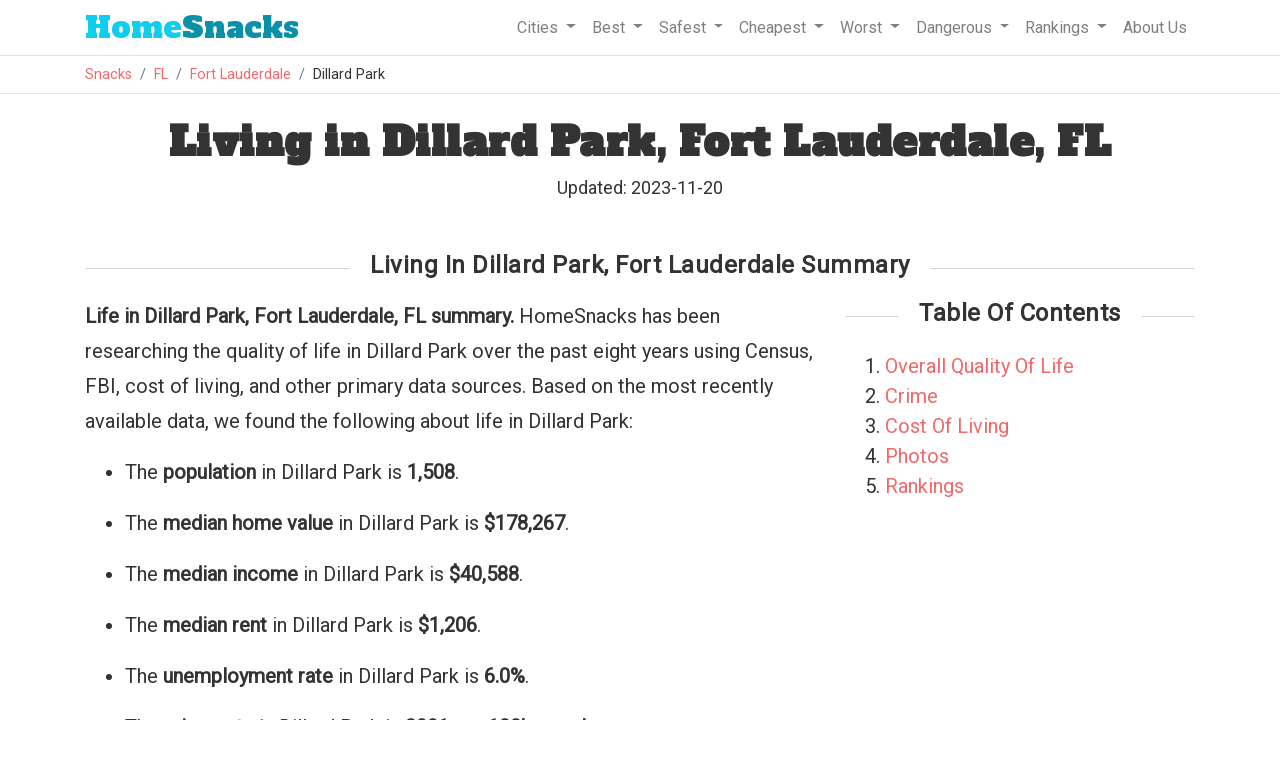

--- FILE ---
content_type: text/html
request_url: https://www.homesnacks.com/fl/dillard-park-fort-lauderdale-neighborhood/
body_size: 11130
content:
<!DOCTYPE html><html lang="en"><head><meta charset="UTF-8"/>
<script>var __ezHttpConsent={setByCat:function(src,tagType,attributes,category,force,customSetScriptFn=null){var setScript=function(){if(force||window.ezTcfConsent[category]){if(typeof customSetScriptFn==='function'){customSetScriptFn();}else{var scriptElement=document.createElement(tagType);scriptElement.src=src;attributes.forEach(function(attr){for(var key in attr){if(attr.hasOwnProperty(key)){scriptElement.setAttribute(key,attr[key]);}}});var firstScript=document.getElementsByTagName(tagType)[0];firstScript.parentNode.insertBefore(scriptElement,firstScript);}}};if(force||(window.ezTcfConsent&&window.ezTcfConsent.loaded)){setScript();}else if(typeof getEzConsentData==="function"){getEzConsentData().then(function(ezTcfConsent){if(ezTcfConsent&&ezTcfConsent.loaded){setScript();}else{console.error("cannot get ez consent data");force=true;setScript();}});}else{force=true;setScript();console.error("getEzConsentData is not a function");}},};</script>
<script>var ezTcfConsent=window.ezTcfConsent?window.ezTcfConsent:{loaded:false,store_info:false,develop_and_improve_services:false,measure_ad_performance:false,measure_content_performance:false,select_basic_ads:false,create_ad_profile:false,select_personalized_ads:false,create_content_profile:false,select_personalized_content:false,understand_audiences:false,use_limited_data_to_select_content:false,};function getEzConsentData(){return new Promise(function(resolve){document.addEventListener("ezConsentEvent",function(event){var ezTcfConsent=event.detail.ezTcfConsent;resolve(ezTcfConsent);});});}</script>
<script>if(typeof _setEzCookies!=='function'){function _setEzCookies(ezConsentData){var cookies=window.ezCookieQueue;for(var i=0;i<cookies.length;i++){var cookie=cookies[i];if(ezConsentData&&ezConsentData.loaded&&ezConsentData[cookie.tcfCategory]){document.cookie=cookie.name+"="+cookie.value;}}}}
window.ezCookieQueue=window.ezCookieQueue||[];if(typeof addEzCookies!=='function'){function addEzCookies(arr){window.ezCookieQueue=[...window.ezCookieQueue,...arr];}}
addEzCookies([{name:"ezoab_193317",value:"mod101-c; Path=/; Domain=homesnacks.com; Max-Age=7200",tcfCategory:"store_info",isEzoic:"true",},{name:"ezosuibasgeneris-1",value:"e5e9ae6d-723c-4cdd-56f9-13f9e94e5b31; Path=/; Domain=homesnacks.com; Expires=Mon, 28 Dec 2026 13:11:51 UTC; Secure; SameSite=None",tcfCategory:"understand_audiences",isEzoic:"true",}]);if(window.ezTcfConsent&&window.ezTcfConsent.loaded){_setEzCookies(window.ezTcfConsent);}else if(typeof getEzConsentData==="function"){getEzConsentData().then(function(ezTcfConsent){if(ezTcfConsent&&ezTcfConsent.loaded){_setEzCookies(window.ezTcfConsent);}else{console.error("cannot get ez consent data");_setEzCookies(window.ezTcfConsent);}});}else{console.error("getEzConsentData is not a function");_setEzCookies(window.ezTcfConsent);}</script><script type="text/javascript" data-ezscrex='false' data-cfasync='false'>window._ezaq = Object.assign({"edge_cache_status":13,"edge_response_time":96,"url":"https://www.homesnacks.com/fl/dillard-park-fort-lauderdale-neighborhood/"}, typeof window._ezaq !== "undefined" ? window._ezaq : {});</script><script type="text/javascript" data-ezscrex='false' data-cfasync='false'>window._ezaq = Object.assign({"ab_test_id":"mod101-c"}, typeof window._ezaq !== "undefined" ? window._ezaq : {});window.__ez=window.__ez||{};window.__ez.tf={};</script><script type="text/javascript" data-ezscrex='false' data-cfasync='false'>window.ezDisableAds = true;</script>
<script data-ezscrex='false' data-cfasync='false' data-pagespeed-no-defer>var __ez=__ez||{};__ez.stms=Date.now();__ez.evt={};__ez.script={};__ez.ck=__ez.ck||{};__ez.template={};__ez.template.isOrig=true;__ez.queue=__ez.queue||function(){var e=0,i=0,t=[],n=!1,o=[],r=[],s=!0,a=function(e,i,n,o,r,s,a){var l=arguments.length>7&&void 0!==arguments[7]?arguments[7]:window,d=this;this.name=e,this.funcName=i,this.parameters=null===n?null:w(n)?n:[n],this.isBlock=o,this.blockedBy=r,this.deleteWhenComplete=s,this.isError=!1,this.isComplete=!1,this.isInitialized=!1,this.proceedIfError=a,this.fWindow=l,this.isTimeDelay=!1,this.process=function(){f("... func = "+e),d.isInitialized=!0,d.isComplete=!0,f("... func.apply: "+e);var i=d.funcName.split("."),n=null,o=this.fWindow||window;i.length>3||(n=3===i.length?o[i[0]][i[1]][i[2]]:2===i.length?o[i[0]][i[1]]:o[d.funcName]),null!=n&&n.apply(null,this.parameters),!0===d.deleteWhenComplete&&delete t[e],!0===d.isBlock&&(f("----- F'D: "+d.name),m())}},l=function(e,i,t,n,o,r,s){var a=arguments.length>7&&void 0!==arguments[7]?arguments[7]:window,l=this;this.name=e,this.path=i,this.async=o,this.defer=r,this.isBlock=t,this.blockedBy=n,this.isInitialized=!1,this.isError=!1,this.isComplete=!1,this.proceedIfError=s,this.fWindow=a,this.isTimeDelay=!1,this.isPath=function(e){return"/"===e[0]&&"/"!==e[1]},this.getSrc=function(e){return void 0!==window.__ezScriptHost&&this.isPath(e)&&"banger.js"!==this.name?window.__ezScriptHost+e:e},this.process=function(){l.isInitialized=!0,f("... file = "+e);var i=this.fWindow?this.fWindow.document:document,t=i.createElement("script");t.src=this.getSrc(this.path),!0===o?t.async=!0:!0===r&&(t.defer=!0),t.onerror=function(){var e={url:window.location.href,name:l.name,path:l.path,user_agent:window.navigator.userAgent};"undefined"!=typeof _ezaq&&(e.pageview_id=_ezaq.page_view_id);var i=encodeURIComponent(JSON.stringify(e)),t=new XMLHttpRequest;t.open("GET","//g.ezoic.net/ezqlog?d="+i,!0),t.send(),f("----- ERR'D: "+l.name),l.isError=!0,!0===l.isBlock&&m()},t.onreadystatechange=t.onload=function(){var e=t.readyState;f("----- F'D: "+l.name),e&&!/loaded|complete/.test(e)||(l.isComplete=!0,!0===l.isBlock&&m())},i.getElementsByTagName("head")[0].appendChild(t)}},d=function(e,i){this.name=e,this.path="",this.async=!1,this.defer=!1,this.isBlock=!1,this.blockedBy=[],this.isInitialized=!0,this.isError=!1,this.isComplete=i,this.proceedIfError=!1,this.isTimeDelay=!1,this.process=function(){}};function c(e,i,n,s,a,d,c,u,f){var m=new l(e,i,n,s,a,d,c,f);!0===u?o[e]=m:r[e]=m,t[e]=m,h(m)}function h(e){!0!==u(e)&&0!=s&&e.process()}function u(e){if(!0===e.isTimeDelay&&!1===n)return f(e.name+" blocked = TIME DELAY!"),!0;if(w(e.blockedBy))for(var i=0;i<e.blockedBy.length;i++){var o=e.blockedBy[i];if(!1===t.hasOwnProperty(o))return f(e.name+" blocked = "+o),!0;if(!0===e.proceedIfError&&!0===t[o].isError)return!1;if(!1===t[o].isComplete)return f(e.name+" blocked = "+o),!0}return!1}function f(e){var i=window.location.href,t=new RegExp("[?&]ezq=([^&#]*)","i").exec(i);"1"===(t?t[1]:null)&&console.debug(e)}function m(){++e>200||(f("let's go"),p(o),p(r))}function p(e){for(var i in e)if(!1!==e.hasOwnProperty(i)){var t=e[i];!0===t.isComplete||u(t)||!0===t.isInitialized||!0===t.isError?!0===t.isError?f(t.name+": error"):!0===t.isComplete?f(t.name+": complete already"):!0===t.isInitialized&&f(t.name+": initialized already"):t.process()}}function w(e){return"[object Array]"==Object.prototype.toString.call(e)}return window.addEventListener("load",(function(){setTimeout((function(){n=!0,f("TDELAY -----"),m()}),5e3)}),!1),{addFile:c,addFileOnce:function(e,i,n,o,r,s,a,l,d){t[e]||c(e,i,n,o,r,s,a,l,d)},addDelayFile:function(e,i){var n=new l(e,i,!1,[],!1,!1,!0);n.isTimeDelay=!0,f(e+" ...  FILE! TDELAY"),r[e]=n,t[e]=n,h(n)},addFunc:function(e,n,s,l,d,c,u,f,m,p){!0===c&&(e=e+"_"+i++);var w=new a(e,n,s,l,d,u,f,p);!0===m?o[e]=w:r[e]=w,t[e]=w,h(w)},addDelayFunc:function(e,i,n){var o=new a(e,i,n,!1,[],!0,!0);o.isTimeDelay=!0,f(e+" ...  FUNCTION! TDELAY"),r[e]=o,t[e]=o,h(o)},items:t,processAll:m,setallowLoad:function(e){s=e},markLoaded:function(e){if(e&&0!==e.length){if(e in t){var i=t[e];!0===i.isComplete?f(i.name+" "+e+": error loaded duplicate"):(i.isComplete=!0,i.isInitialized=!0)}else t[e]=new d(e,!0);f("markLoaded dummyfile: "+t[e].name)}},logWhatsBlocked:function(){for(var e in t)!1!==t.hasOwnProperty(e)&&u(t[e])}}}();__ez.evt.add=function(e,t,n){e.addEventListener?e.addEventListener(t,n,!1):e.attachEvent?e.attachEvent("on"+t,n):e["on"+t]=n()},__ez.evt.remove=function(e,t,n){e.removeEventListener?e.removeEventListener(t,n,!1):e.detachEvent?e.detachEvent("on"+t,n):delete e["on"+t]};__ez.script.add=function(e){var t=document.createElement("script");t.src=e,t.async=!0,t.type="text/javascript",document.getElementsByTagName("head")[0].appendChild(t)};__ez.dot=__ez.dot||{};__ez.queue.addFileOnce('/detroitchicago/boise.js', '/detroitchicago/boise.js?gcb=195-1&cb=5', true, [], true, false, true, false);__ez.queue.addFileOnce('/parsonsmaize/abilene.js', '/parsonsmaize/abilene.js?gcb=195-1&cb=b20dfef28c', true, [], true, false, true, false);__ez.queue.addFileOnce('/parsonsmaize/mulvane.js', '/parsonsmaize/mulvane.js?gcb=195-1&cb=e75e48eec0', true, ['/parsonsmaize/abilene.js'], true, false, true, false);__ez.queue.addFileOnce('/detroitchicago/birmingham.js', '/detroitchicago/birmingham.js?gcb=195-1&cb=539c47377c', true, ['/parsonsmaize/abilene.js'], true, false, true, false);</script>
<script data-ezscrex="false" type="text/javascript" data-cfasync="false">window._ezaq = Object.assign({"ad_cache_level":0,"adpicker_placement_cnt":0,"ai_placeholder_cache_level":0,"ai_placeholder_placement_cnt":-1,"article_category":"Living","domain":"homesnacks.com","domain_id":193317,"ezcache_level":2,"ezcache_skip_code":0,"has_bad_image":0,"has_bad_words":0,"is_sitespeed":0,"lt_cache_level":0,"response_size":50770,"response_size_orig":45011,"response_time_orig":77,"template_id":5,"url":"https://www.homesnacks.com/fl/dillard-park-fort-lauderdale-neighborhood/","word_count":0,"worst_bad_word_level":0}, typeof window._ezaq !== "undefined" ? window._ezaq : {});__ez.queue.markLoaded('ezaqBaseReady');</script>
<script type='text/javascript' data-ezscrex='false' data-cfasync='false'>
window.ezAnalyticsStatic = true;

function analyticsAddScript(script) {
	var ezDynamic = document.createElement('script');
	ezDynamic.type = 'text/javascript';
	ezDynamic.innerHTML = script;
	document.head.appendChild(ezDynamic);
}
function getCookiesWithPrefix() {
    var allCookies = document.cookie.split(';');
    var cookiesWithPrefix = {};

    for (var i = 0; i < allCookies.length; i++) {
        var cookie = allCookies[i].trim();

        for (var j = 0; j < arguments.length; j++) {
            var prefix = arguments[j];
            if (cookie.indexOf(prefix) === 0) {
                var cookieParts = cookie.split('=');
                var cookieName = cookieParts[0];
                var cookieValue = cookieParts.slice(1).join('=');
                cookiesWithPrefix[cookieName] = decodeURIComponent(cookieValue);
                break; // Once matched, no need to check other prefixes
            }
        }
    }

    return cookiesWithPrefix;
}
function productAnalytics() {
	var d = {"pr":[6,3],"omd5":"090c0a4f16ffb09d21c8f3b568a3a14d","nar":"risk score"};
	d.u = _ezaq.url;
	d.p = _ezaq.page_view_id;
	d.v = _ezaq.visit_uuid;
	d.ab = _ezaq.ab_test_id;
	d.e = JSON.stringify(_ezaq);
	d.ref = document.referrer;
	d.c = getCookiesWithPrefix('active_template', 'ez', 'lp_');
	if(typeof ez_utmParams !== 'undefined') {
		d.utm = ez_utmParams;
	}

	var dataText = JSON.stringify(d);
	var xhr = new XMLHttpRequest();
	xhr.open('POST','/ezais/analytics?cb=1', true);
	xhr.onload = function () {
		if (xhr.status!=200) {
            return;
		}

        if(document.readyState !== 'loading') {
            analyticsAddScript(xhr.response);
            return;
        }

        var eventFunc = function() {
            if(document.readyState === 'loading') {
                return;
            }
            document.removeEventListener('readystatechange', eventFunc, false);
            analyticsAddScript(xhr.response);
        };

        document.addEventListener('readystatechange', eventFunc, false);
	};
	xhr.setRequestHeader('Content-Type','text/plain');
	xhr.send(dataText);
}
__ez.queue.addFunc("productAnalytics", "productAnalytics", null, true, ['ezaqBaseReady'], false, false, false, true);
</script><base href="https://www.homesnacks.com/fl/dillard-park-fort-lauderdale-neighborhood/"/>
        
        <meta name="viewport" content="width=device-width, initial-scale = 1.0, maximum-scale=1.0, user-scalable=no"/>

        <title>Living In Dillard Park, Fort Lauderdale, FL - HomeSnacks</title>
        <meta name="description" content="We take you around Dillard Park in Fort Lauderdale to find out what it&#39;s like to call it home."/>
        <link rel="canonical" href="https://www.homesnacks.com/fl/dillard-park-fort-lauderdale-neighborhood/"/>
        <link rel="shortcut icon" href="https://www.homesnacks.com/wp-content/uploads/2015/03/hs-favicon.png"/>

        <meta property="og:locale" content="en_US"/>
        <meta property="og:title" content="Living In Dillard Park, Fort Lauderdale, FL"/>
        <meta property="og:description" content="We take you around Dillard Park in Fort Lauderdale to find out what it&#39;s like to call it home."/>
        <meta property="og:url" content="https://www.homesnacks.com/fl/dillard-park-fort-lauderdale-neighborhood/"/>
        <meta property="og:site_name" content="HomeSnacks"/>
        <meta property="article:publisher" content="https://www.facebook.com/HomeSnacks"/>
        <meta property="article:tag" content="Florida"/>
        <meta property="article:section" content="Living"/>
        <meta property="og:image" content="https://www.homesnacks.com/images/defaults/21.jpg"/>
        <meta property="og:image:width" content="600"/>
        <meta property="og:image:height" content="360"/>
        <meta name="twitter:card" content="summary_large_image"/>
        <meta name="twitter:description" content="We take you around Dillard Park in Fort Lauderdale to find out what it&#39;s like to call it home."/>
		
        <link rel="stylesheet" href="https://www.homesnacks.com/assets/css/bootstrap.min.css"/>
        <link rel="preconnect" href="https://fonts.googleapis.com"/>
        <link rel="preconnect" href="https://fonts.gstatic.com" crossorigin=""/>
        <link href="https://fonts.googleapis.com/css?family=Roboto%3A300%2C400&amp;ver=4.1.8" rel="stylesheet" type="text/css"/>
        <link href="https://fonts.googleapis.com/css?family=Alfa+Slab+One" rel="stylesheet"/>
        <link rel="stylesheet" type="text/css" href="https://www.homesnacks.com/college/css/style.css"/>
        
<style>
.jump{
    color: #f0696a; cursor:pointer;
}
</style>


        <script src="https://www.homesnacks.com/cities/js/master.js" type="text/javascript" defer=""></script>
        <script>
          (function(i,s,o,g,r,a,m){i['GoogleAnalyticsObject']=r;i[r]=i[r]||function(){
          (i[r].q=i[r].q||[]).push(arguments)},i[r].l=1*new Date();a=s.createElement(o),
          m=s.getElementsByTagName(o)[0];a.async=1;a.src=g;m.parentNode.insertBefore(a,m)
          })(window,document,'script','//www.google-analytics.com/analytics.js','ga');

          ga('create', 'UA-61370432-1', 'auto');
          ga('send', 'pageview');
        </script><script type='text/javascript'>
var ezoTemplate = 'orig_site';
var ezouid = '1';
var ezoFormfactor = '1';
</script><script data-ezscrex="false" type='text/javascript'>
var soc_app_id = '0';
var did = 193317;
var ezdomain = 'homesnacks.com';
var ezoicSearchable = 1;
</script>
<script async data-ezscrex="false" data-cfasync="false" src="//www.humix.com/video.js"></script></head>
    <body>
        <div class="border-bottom w-100">
            <div class="container">
                <nav class="navbar navbar-expand-lg navbar-light">
                  <a class="navbar-brand" href="https://www.homesnacks.com"><span class="hs-style">Home</span>Snacks</a>
                  <button class="navbar-toggler" type="button" data-toggle="collapse" data-target="#navbarSupportedContent" aria-controls="navbarSupportedContent" aria-expanded="false" aria-label="Toggle navigation">
                    <span class="navbar-toggler-icon"></span>
                  </button>

                  <div class="collapse navbar-collapse" id="navbarSupportedContent">
                    <ul class="navbar-nav ml-auto">
                        <li class="nav-item dropdown">
                            <a class="nav-link dropdown-toggle" href="#" id="navbarCities" role="button" data-toggle="dropdown" aria-haspopup="true" aria-expanded="false">
                              Cities
                            </a>
                            <div class="dropdown-menu" aria-labelledby="navbarCities">
                                <a class="dropdown-item" href="https://www.homesnacks.com/list-of-cities-in-usa.html">Biggest Cities In America</a>
                                <a class="dropdown-item" href="https://www.homesnacks.com/cities/cities-in-california/">Biggest Cities In California</a>
                                <a class="dropdown-item" href="https://www.homesnacks.com/cities/cities-in-florida/">Biggest Cities In Florida</a>
                                <a class="dropdown-item" href="https://www.homesnacks.com/cities/cities-in-texas/">Biggest Cities In Texas</a>
                            </div>
                        </li>
                        <li class="nav-item dropdown">
                            <a class="nav-link dropdown-toggle" href="#" id="navbarBest" role="button" data-toggle="dropdown" aria-haspopup="true" aria-expanded="false">
                              Best
                            </a>
                            <div class="dropdown-menu" aria-labelledby="navbarBest">
                                <a class="dropdown-item" href="https://www.homesnacks.com/best-places-to-live-in-america/">Best Places To Live In America</a>
                                <a class="dropdown-item" href="https://www.homesnacks.com/these-are-the-10-best-states-to-live-in-america/">Best States To Live In America</a>
                                <a class="dropdown-item" href="https://www.homesnacks.com/category/best-places-to-live/">Best Places To Live By State</a>
                                <a class="dropdown-item" href="https://www.homesnacks.com/best-places-to-live-in-california/">Best Places To Live In Florida</a>
                                <a class="dropdown-item" href="https://www.homesnacks.com/these-are-the-10-best-places-to-live-in-florida/">Best Places To Live In California</a>
                            </div>
                        </li>
                        <li class="nav-item dropdown">
                            <a class="nav-link dropdown-toggle" href="#" id="navbarSafest" role="button" data-toggle="dropdown" aria-haspopup="true" aria-expanded="false">
                              Safest
                            </a>
                            <div class="dropdown-menu" aria-labelledby="navbarSafest">
                                <a class="dropdown-item" href="https://www.homesnacks.com/safest/">Safest Cities To Live In America</a>
                                <a class="dropdown-item" href="https://www.homesnacks.com/safest-states-in-america/">Safest States To Live In America</a>
                                <a class="dropdown-item" href="https://www.homesnacks.com/cities/safest-places-in-florida/">Safest Places To Live In Florida</a>
                                <a class="dropdown-item" href="https://www.homesnacks.com/cities/safest-places-in-california/">Safest Places To Live In California</a>
                                <a class="dropdown-item" href="https://www.homesnacks.com/cities/safest-places-in-texas/">Safest Places To Live In Texas</a>
                            </div>
                        </li>
                        <li class="nav-item dropdown">
                            <a class="nav-link dropdown-toggle" href="#" id="navbarSafest" role="button" data-toggle="dropdown" aria-haspopup="true" aria-expanded="false">
                              Cheapest
                            </a>
                            <div class="dropdown-menu" aria-labelledby="navbarSafest">
                                <a class="dropdown-item" href="https://www.homesnacks.com/cheapest-cities-in-america/">Affordable Cities To Live In America</a>
                                <a class="dropdown-item" href="https://www.homesnacks.com/cheapest-states-to-live-in/">Affordable States To Live In America</a>
                                <a class="dropdown-item" href="https://www.homesnacks.com/category/affordable/">Affordable Places To Live By State</a>
                                <a class="dropdown-item" href="https://www.homesnacks.com/most-affordable-places-in-florida/">Affordable Places To Live In Florida</a>
                                <a class="dropdown-item" href="https://www.homesnacks.com/most-affordable-places-in-california/">Affordable Places To Live In California</a>
                            </div>
                        </li>
                        <li class="nav-item dropdown">
                            <a class="nav-link dropdown-toggle" href="#" id="navbarWorst" role="button" data-toggle="dropdown" aria-haspopup="true" aria-expanded="false">
                              Worst
                            </a>
                            <div class="dropdown-menu" aria-labelledby="navbarWorst">
                                <a class="dropdown-item" href="https://www.roadsnacks.net/worst-places-to-live-in-america/">Worst Cities To Live In America</a>
                                <a class="dropdown-item" href="https://www.roadsnacks.net/worst-states-in-america/">Worst States To Live In America</a>
                                <a class="dropdown-item" href="https://www.roadsnacks.net/category/worst/">Worst Places To Live By State</a>
                                <a class="dropdown-item" href="https://www.roadsnacks.net/these-are-the-ten-worst-places-in-florida/">Worst Places To Live In Florida</a>
                                <a class="dropdown-item" href="https://www.roadsnacks.net/worst-places-to-live-in-california/">Worst Places To Live In California</a>
                                <a class="dropdown-item" href="https://www.roadsnacks.net/worst-places-to-live-in-texas/">Worst Places To Live In Texas</a>
                            </div>
                        </li>
                        <li class="nav-item dropdown">
                            <a class="nav-link dropdown-toggle" href="#" id="navbarDangerous" role="button" data-toggle="dropdown" aria-haspopup="true" aria-expanded="false">
                              Dangerous
                            </a>
                            <div class="dropdown-menu" aria-labelledby="navbarDangerous">
                                <a class="dropdown-item" href="https://www.roadsnacks.net/most-dangerous-cities/">Most Dangerous Cities To Live In America</a>
                                <a class="dropdown-item" href="https://www.roadsnacks.net/most-dangerous-states-in-america/">Most Dangerous States To Live In America</a>
                                <a class="dropdown-item" href="https://www.roadsnacks.net/category/dangerous/">Most Dangerous Cities To Live By State</a>
                                <a class="dropdown-item" href="https://www.roadsnacks.net/most-dangerous-cities-in-florida/">Most Dangerous Cities In Florida</a>
                                <a class="dropdown-item" href="https://www.roadsnacks.net/most-dangerous-cities-in-california/">Most Dangerous Cities In California</a>
                                <a class="dropdown-item" href="https://www.roadsnacks.net/most-dangerous-places-in-texas/">Most Dangerous Cities In Texas</a>
                            </div>
                        </li>
                            <li class="nav-item dropdown">
                            <a class="nav-link dropdown-toggle" href="#" id="navbarRankings" role="button" data-toggle="dropdown" aria-haspopup="true" aria-expanded="false">
                              Rankings
                            </a>
                            <div class="dropdown-menu" aria-labelledby="navbarRankings">
                                <a class="dropdown-item" href="https://www.homesnacks.com/category/research/">Demographics And Statistics</a>
                                <a class="dropdown-item" href="https://www.homesnacks.com/answers/">Questions And Answers</a>
                                <a class="dropdown-item" href="https://www.homesnacks.com/category/richest/">Richest Cities</a>
                                <a class="dropdown-item" href="https://www.homesnacks.com/category/best-neighborhoods/">Best Neighborhoods</a>
                            </div>
                        </li>
                        <li class="nav-item">
                            <a class="nav-link" href="https://www.homesnacks.com/about-us/">
                              About Us
                            </a>
                        </li>
                    </ul>
                  </div>
                </nav>
            </div><!--.container-->
        </div>
        <div class="border-bottom w-100">
            <div class="container">
                <ol class="breadcrumb">
                    <li class="breadcrumb-item"><a href="https://www.homesnacks.com">Snacks</a></li>
                    
<li class="breadcrumb-item"><a href="https://www.homesnacks.com/cities/cities-in-florida/">FL</a></li>
<li class="breadcrumb-item"><a href="https://www.homesnacks.com/fl/fort-lauderdale/">Fort Lauderdale</a></li>
<li class="breadcrumb-item">Dillard Park</li>

                </ol>
            </div>
        </div>
        
        
<div class="container">
    <h1 class="mt-4 text-center">Living in Dillard Park, Fort Lauderdale, FL</h1>
    <div class="mt-2 text-center">
        <div id="author_info" style="font-size:18px;">
            Updated: 2023-11-20
        </div>
    </div>
    <!-- Ezoic - Top Data - top_of_page --><div class="row"><div id="ezoic-pub-ad-placeholder-119"></div></div><!-- End Ezoic - Top Data - top_of_page -->
        
    <h2 class="section-header"><span>Living In Dillard Park, Fort Lauderdale Summary</span></h2>
    <div class="row">
        <div class="col-sm-8">
            <p><b>Life in Dillard Park, Fort Lauderdale, FL summary.</b> HomeSnacks has been researching the quality of life in Dillard Park over the past eight years using Census, FBI, cost of living, and other primary data sources. Based on the most recently available data, we found the following about life in Dillard Park: </p>
            <ul>
            <li><p>The <b>population</b> in Dillard Park is <b>1,508</b>.</p></li>
            <li><p>The <b>median home value</b> in Dillard Park is <b>$178,267</b>.</p></li>
            <li><p>The <b>median income</b> in Dillard Park is <b>$40,588</b>.</p></li>
            <li><p>The <b>median rent</b> in Dillard Park is <b>$1,206</b>.</p></li>
            
                <li><p>The <b>unemployment rate</b> in Dillard Park is <b>6.0%</b>.</p></li>
            <li><p>The <b>crime rate</b> in Dillard Park is <b>8991 per 100k people</b>.</p></li>
            </ul>
        </div>
        <div class="col-sm-4">
            <h3 class="text-center mt-0 mb-4 section-header"><span>Table Of Contents</span></h3>
            <ol id="toc">
                <li><a href="#overall">Overall Quality Of Life</a></li>
                <li><a href="#crime">Crime</a></li>
                <li><a href="#cost-of-living">Cost Of Living</a></li>
                <li><a href="#images">Photos</a></li>
                <li><a href="#rankings">Rankings</a></li>
            </ol>
        </div>
    </div><!--.row .summary-->
    
	
    
    
    <h2 class="section-header" id="overall"><span>Dillard Park, Fort Lauderdale Quality Of Life</span></h2>
    <div class="row">
        <div class="col-sm-4 ta-center">
            <div class="score-outer">
                <div class="score-inner">
                    <div class="score-element">
                        3<br/><span class="source out-of">/10</span>
                    </div>
                </div>
            </div>
            Overall SnackAbility
        </div>
        <div class="col-sm-8">
            <div class="row">
                <div class="col-sm-6">
                    <div class="row">
                        <div class="col-6">
                            <div class="info-box border">
                                <div class="row minor-score-align">
                                    <div class="col-7 snackscore">Jobs</div>
                                    <div class="col-5 ta-right">4<span class="source">/10</span></div>
                                </div>
                            </div>
                        </div>
                        <div class="col-6">
                            <div class="info-box border">
                                <div class="row minor-score-align">
                                    <div class="col-7 snackscore">Affordability</div>
                                    <div class="col-5 ta-right">8.5</div>
                                </div>
                            </div>
                        </div>
                        </div>
                </div>
                <div class="col-sm-6">
                    <div class="row">
                        <div class="col-6">
                            <div class="info-box border">
                                <div class="row minor-score-align">
                                    <div class="col-7 snackscore">Safety</div><div class="col-5 ta-right">8</div>
                                    </div>
                            </div>
                        </div>
                        <div class="col-6">
                            <div class="info-box border">
                                <div class="row minor-score-align">
                                    <div class="col-7 snackscore">Amenities</div><div class="col-5 ta-right">6</div>
                                </div>
                            </div>
                        </div>
                        </div>
                </div>
            </div>
            <div class="row">
                <div class="col-12">
                    <div class="info-box border">
                        <div class="text-center" style="text-align:center;">
                            <span class="jump" source="bd" data="adid=9983504&amp;category=16&amp;zipcode=33311&amp;PropertyType=Non-Foreclosure&amp;subid=neighborhood-page_top_33311_zipcode" onclick="source(this)">Search Homes For Sale In Fort Lauderdale, FL</span>
                            
                        </div>
                    </div>
                </div>
            </div>
        </div>
    </div><!--.row .summary-->
    
    
    

    <div class="row"><!-- Ezoic - UnderTitle Data - under_page_title --><div id="ezoic-pub-ad-placeholder-123"></div><!-- End Ezoic - UnderTitle Data - under_page_title --></div>

    
    
    <section id="crime">
    <h2 class="section-header"><span>Dillard Park, Fort Lauderdale Crime Report</span></h2>
    <div class="row">
        <div class="col-lg-8">
            <div class="row mb-2">
                <p><b>Crime in Dillard Park, Fort Lauderdale summary.</b> We derived crime rates by looking data from the FBI for Fort Lauderdale and estimating down to Dillard Park. Key points include: </p>
                <ul>
                <li><p>There were <b>136 total crimes</b> in Dillard Park in the last reporting year.</p></li>
                <li><p>The <b>overall crime rate per 100,000</b> people in Dillard Park is <b>8,991 / 100k people</b>.</p></li>
                <li><p>The <b>violent crime rate per 100,000</b> people in Dillard Park is <b>1,139 / 100k people</b>.</p></li>
                <li><p>The <b>property crime rate per 100,000</b> people in Dillard Park is <b>7,852 / 100k people</b>.</p></li>
                <li><p>Overall, crime in Dillard Park is <b>286.84% above the national average</b>.</p></li>
                </ul>
            </div>
        </div>
        <div class="col-lg-4">
            <div class="col statistic-box" data-bg="oddbird"><div class="statistic-box-inner"><span>136</span><br/>Total Crimes</div></div>
            <div class="col statistic-box" data-bg="oddbird">
                    
                    <div class="statistic-box-inner" style="color:red;">
                    
                        <span>286.84%</span>
                        
                        <br/>Above National Average
                        
                    </div>
                </div>
        </div>
    </div>
    <div class="row">
        <div class="col-lg-8">
            <h3>Crime In Dillard Park, Fort Lauderdale vs Fort Lauderdale Comparison Table</h3>
            <div class="table-responsive">
            <table class="table statistic-table">
                <thead>
                    <tr>
                        <th>Statistic</th>
                        <th>Count<br/><span class="source">Raw</span></th>
                        <th>Dillard Park<br/><span class="source">/ 100k People</span></th>
                        <th>Fort Lauderdale<br/><span class="source">/ 100k People</span></th>
                        <th>Florida<br/><span class="source">/ 100k People</span></th>
                        <th>National<br/><span class="source">/ 100k People</span></th></tr>
                </thead>
                <tbody>
                    <tr style="background:#f9f9f9;">
                        <td>Total Crimes Per 100K</td>
                        <td>136</td>
                        <td>8,991</td>
                        <td>4,784.5</td>
                        <td>2,153.0</td>
                        <td>2,324.2</td>
                        
                    </tr>
                    <tr style="height:10px;">
                        <td colspan="5"></td>
                    </tr>
                    
                    <tr style="background:#f9f9f9;">
                        <td>Violent Crime</td>
                        <td>17</td>
                        <td>1,139</td>
                        <td>628.2</td>
                        <td>383.6</td>
                        <td>369.8</td>
                    </tr>
                    
                    <tr style="background:#f9f9f9;">
                        <td>Property Crime</td>
                        <td>118</td>
                        <td>7,852</td>
                        <td>4,156.3</td>
                        <td>1,769.4</td>
                        <td>1,954.4</td>
                    </tr>
                    
                </tbody>
            </table>
            </div>
            <div class="info-box border">
                <div class="" style="text-align:center;">
                    <a href="https://www.homesnacks.com/fl/fort-lauderdale-crime/"> Fort Lauderdale Full Crime Report</a>
                </div>
            </div>
        </div>
    </div>
    </section>
    
    

    <div class="row"><!-- Ezoic - UnderTitle Data - under_page_title --><div id="ezoic-pub-ad-placeholder-123"></div><!-- End Ezoic - UnderTitle Data - under_page_title --></div>

    
    
    <section id="cost-of-living">
    <h2 class="section-header"><span>Dillard Park, Fort Lauderdale Cost Of Living</span></h2>
    <div class="row">
        <div class="col-lg-8">
            <p><b>Cost of living in Dillard Park, Fort Lauderdale summary.</b> We use data on the cost of living to determine how expensive it is to live in Dillard Park. Real estate prices and rent drive most of the variance in cost of living around Fort Lauderdale. Key points include: </p>
            <ul>
            <li><p>The <b>cost of living</b> in Dillard Park is <b>94</b> with 100 being average.</p></li>
            <li><p>The <b>cost of living</b> in Fort Lauderdale is <b>0.8x lower</b> than the city average.</p></li>
            <li><p>The median home value in Dillard Park is $178,267.</p></li>
            <li><p>The median rent in Dillard Park is <b>$1,206</b>.</p></li>
            </ul>
        </div>
        <div class="col-lg-4">
            <div class="col statistic-box" data-bg="oddbird"><div class="statistic-box-inner"><span>113</span><br/>Fort Lauderdale&#39;s Overall Cost Of Living</div></div>
            <div class="col statistic-box" data-bg="oddbird"><div class="statistic-box-inner"><span>
                $178,267</span><br/>Home Prices
            </div></div>
            <div class="col statistic-box" data-bg="oddbird"><div class="statistic-box-inner"><span>
                $1,206</span><br/>Rent
            </div></div>
        </div>
    </div>
    <div class="row">    
        <h3>Cost Of Living In Dillard Park, Fort Lauderdale Comparison Table</h3>
        <div class="col-lg-8">
            <div class="table-responsive">
            <table class="table statistic-table">
                <thead>
                    <tr>
                        <th>Living Expense</th>
                        <th>Dillard Park</th>
                        <th><a href="https://www.homesnacks.com/fl/fort-lauderdale-cost-of-living/">Fort Lauderdale</a></th>
                        <th>Florida</th>
                        <th><a href="https://www.homesnacks.com/cheapest-states-to-live-in/">National Average</a></th></tr>
                </thead>
                <tbody>
                    <tr style="background:#f9f9f9;">
                        <td>Overall</td>
                        <td>94</td>
                        <td>113</td>
                        <td>101</td>
                        <td>100</td>
                    </tr>
                    <tr style="height:10px;">
                        <td colspan="5"></td>
                    </tr>
                    
                    <tr style="background:#f9f9f9;">
                        <td>Services</td>
                        <td> 104 </td>
                        <td>101</td>
                        <td>98</td>
                        <td>100</td>
                    </tr>
                    
                    <tr>
                        <td>Groceries</td>
                        <td> 122 </td>
                        <td>119</td>
                        <td>101</td>
                        <td>100</td>
                    </tr>
                    
                    <tr style="background:#f9f9f9;">
                        <td>Health</td>
                        <td></td>
                        <td>105</td>
                        <td>96</td>
                        <td>100</td>
                    </tr>
                    
                    <tr>
                        <td>Housing</td>
                        <td> 63 </td>
                        <td>141</td>
                        <td>108</td>
                        <td>100</td>
                    </tr>
                    
                    <tr style="background:#f9f9f9;">
                        <td>Transportation</td>
                        <td> 103 </td>
                        <td>112</td>
                        <td>98</td>
                        <td>100</td>
                    </tr>
                    
                    <tr>
                        <td>Utilities</td>
                        <td> 102 </td>
                        <td>98</td>
                        <td>100</td>
                        <td>100</td>
                    </tr>
                    
                </tbody>
            </table>
            </div>
            <div class="info-box border">
                <div class="" style="text-align:center;">
                    <a href="https://www.homesnacks.com/fl/fort-lauderdale-cost-of-living/"> Fort Lauderdale Full Cost Of Living Report</a>
                </div>
            </div>
        </div>
    </div>
    </section>
    
    

    <div class="row"><!-- Ezoic - UnderTitle Data - under_page_title --><div id="ezoic-pub-ad-placeholder-123"></div><!-- End Ezoic - UnderTitle Data - under_page_title --></div>
	
    
    
    <h2 class="section-header" id="photos"><span>Dillard Park, Fort Lauderdale Photos</span></h2>
    <div class="row">
        
        <div class="col-md-4 strip-item-outer">
            <div class="strip-item">
                <img src="https://www.homesnacks.com/images/fl/fort-lauderdale-fl-0.jpg" alt="Ft Lauderdale Skyline"/>
            </div><!--.strip-item-->
            
            <div class="strip-item-outer-source">Source: <span class="jump" source="en.wikipedia.org/wiki/File:Ft_Lauderdale_Skyline.jpg" data="" onclick="source(this)">Wikipedia  User Andyxox</span> |  | <span class="jump" source="creativecommons.org/licenses/by/3.0" data="" onclick="source(this)">CC BY 3.0</span></div>
            
        </div><!--.strip-item-outer-->
        
        <div class="col-md-4 strip-item-outer">
            <div class="strip-item">
                <img src="https://www.homesnacks.com/images/fl/fort-lauderdale-fl-10.jpg" alt="Fort Lauderdale Skyline"/>
            </div><!--.strip-item-->
            
            <div class="strip-item-outer-source">Source: <span class="jump" source="en.wikipedia.org/wiki/File:Fort_Lauderdale_Skyline_7.jpg" data="" onclick="source(this)">Wikipedia  User No machine-readable autho</span> |  | <span class="jump" source="www.gnu.org/copyleft/fdl.html" data="" onclick="source(this)">GFDL</span></div>
            
        </div><!--.strip-item-outer-->
        
        <div class="col-md-4 strip-item-outer">
            <div class="strip-item">
                <img src="https://www.homesnacks.com/images/fl/fort-lauderdale-fl-11.jpg" alt="Fort Lauderdale Man Of Steel"/>
            </div><!--.strip-item-->
            
            <div class="strip-item-outer-source">Source: <span class="jump" source="en.wikipedia.org/wiki/File:Fort-lauderdale-man-of-steel.JPG" data="" onclick="source(this)">Wikipedia  User Elmschrat</span> |  | <span class="jump" source="creativecommons.org/licenses/by-sa/3.0" data="" onclick="source(this)">CC BY-SA 3.0</span></div>
            
        </div><!--.strip-item-outer-->
        
    </div>
    

    
    
    <h2 class="section-header" id="rankings"><span>Fort Lauderdale Articles</span></h2>
    <div class="row">
        
        <div class="col-md-4 strip-item-outer">
            <div class="strip-item">
                <a href="https://www.roadsnacks.net/worst-neighborhoods-in-fort-lauderdale-fl/"><h3>Worst Neighborhoods In Fort Lauderdale</h3></a>
                <a href="https://www.roadsnacks.net/worst-neighborhoods-in-fort-lauderdale-fl/"><img src="https://www.homesnacks.com/images/defaults/best-neighborhoods/10.jpg" alt="Worst Neighborhoods In Fort Lauderdale"/></a>
                <div class="mask" onclick="location.href=&#39;https://www.roadsnacks.net/worst-neighborhoods-in-fort-lauderdale-fl/&#39;"></div>
            </div><!--.strip-item-->
        </div><!--.strip-item-outer-->
        
    </div><!--.row-->
    
    
    <h2 class="section-header"><span>Rankings for Fort Lauderdale in Florida</span></h2>
    
    <div class="row">
        
        <div class="col-md-4 strip-item-outer">
            <div class="strip-item">
                
                <a href="https://www.homesnacks.com/best-cities-for-singles-in-florida/"><h3>Ranks #17 in Best Cities For Singles In Florida</h3></a>
                
                <a href="https://www.homesnacks.com/best-cities-for-singles-in-florida/"><img src="https://www.homesnacks.com/images/defaults/best-neighborhoods/10.jpg" alt="Best Cities For Singles In Florida"/></a>
                <div class="mask" onclick="location.href=&#39;https://www.homesnacks.com/best-cities-for-singles-in-florida/&#39;"></div>
            </div><!--.strip-item-->
        </div><!--.strip-item-outer-->
        
        <div class="col-md-4 strip-item-outer">
            <div class="strip-item">
                
                <a href="https://www.roadsnacks.net/most-dangerous-cities-in-florida/"><h3>Ranks #24 in Most Dangerous Places In Florida</h3></a>
                
                <a href="https://www.roadsnacks.net/most-dangerous-cities-in-florida/"><img src="https://www.homesnacks.com/images/defaults/best-neighborhoods/9.jpg" alt="Most Dangerous Places In Florida"/></a>
                <div class="mask" onclick="location.href=&#39;https://www.roadsnacks.net/most-dangerous-cities-in-florida/&#39;"></div>
            </div><!--.strip-item-->
        </div><!--.strip-item-outer-->
        
        <div class="col-md-4 strip-item-outer">
            <div class="strip-item">
                
                <a href="https://www.homesnacks.com/most-expensive-cities-in-florida/"><h3>Ranks #24 in Most Expensive Places To Live In Florida</h3></a>
                
                <a href="https://www.homesnacks.com/most-expensive-cities-in-florida/"><img src="https://www.homesnacks.com/images/defaults/best-neighborhoods/8.jpg" alt="Most Expensive Places To Live In Florida"/></a>
                <div class="mask" onclick="location.href=&#39;https://www.homesnacks.com/most-expensive-cities-in-florida/&#39;"></div>
            </div><!--.strip-item-->
        </div><!--.strip-item-outer-->
        
    </div><!--.row-->
    



     <h2 class="section-header"><span>Articles About Florida</span></h2>
    <div class="row">
        
        <div class="col-md-4 strip-item-outer">
            <div class="strip-item">
                <a href="https://www.homesnacks.com/best-cities-for-singles-in-florida/"><h3>Best Cities For Singles In Florida</h3></a>
                <a href="https://www.homesnacks.com/best-cities-for-singles-in-florida/"><img src="https://www.homesnacks.com/images/defaults/8.jpg" alt="Best Cities For Singles In Florida"/></a>
                <div class="mask" onclick="location.href=&#39;https://www.homesnacks.com/best-cities-for-singles-in-florida/&#39;"></div>
            </div><!--.strip-item-->
        </div><!--.strip-item-outer-->
        
        <div class="col-md-4 strip-item-outer">
            <div class="strip-item">
                <a href="https://www.roadsnacks.net/most-dangerous-cities-in-florida/"><h3>Most Dangerous Places In Florida</h3></a>
                <a href="https://www.roadsnacks.net/most-dangerous-cities-in-florida/"><img src="https://www.homesnacks.com/images/defaults/7.jpg" alt="Most Dangerous Places In Florida"/></a>
                <div class="mask" onclick="location.href=&#39;https://www.roadsnacks.net/most-dangerous-cities-in-florida/&#39;"></div>
            </div><!--.strip-item-->
        </div><!--.strip-item-outer-->
        
        <div class="col-md-4 strip-item-outer">
            <div class="strip-item">
                <a href="https://www.homesnacks.com/most-expensive-cities-in-florida/"><h3>Most Expensive Places To Live In Florida</h3></a>
                <a href="https://www.homesnacks.com/most-expensive-cities-in-florida/"><img src="https://www.homesnacks.com/images/defaults/6.jpg" alt="Most Expensive Places To Live In Florida"/></a>
                <div class="mask" onclick="location.href=&#39;https://www.homesnacks.com/most-expensive-cities-in-florida/&#39;"></div>
            </div><!--.strip-item-->
        </div><!--.strip-item-outer-->
        
        <div class="col-md-4 strip-item-outer">
            <div class="strip-item">
                <a href="https://www.roadsnacks.net/these-are-the-ten-worst-places-in-florida/"><h3>Worst Places To Live In Florida</h3></a>
                <a href="https://www.roadsnacks.net/these-are-the-ten-worst-places-in-florida/"><img src="https://www.homesnacks.com/images/defaults/5.jpg" alt="Worst Places To Live In Florida"/></a>
                <div class="mask" onclick="location.href=&#39;https://www.roadsnacks.net/these-are-the-ten-worst-places-in-florida/&#39;"></div>
            </div><!--.strip-item-->
        </div><!--.strip-item-outer-->
        
        <div class="col-md-4 strip-item-outer">
            <div class="strip-item">
                <a href="https://www.homesnacks.com/best-cities-for-families-in-florida/"><h3>Best Places To Raise A Family In Florida</h3></a>
                <a href="https://www.homesnacks.com/best-cities-for-families-in-florida/"><img src="https://www.homesnacks.com/images/defaults/4.jpg" alt="Best Places To Raise A Family In Florida"/></a>
                <div class="mask" onclick="location.href=&#39;https://www.homesnacks.com/best-cities-for-families-in-florida/&#39;"></div>
            </div><!--.strip-item-->
        </div><!--.strip-item-outer-->
        
        <div class="col-md-4 strip-item-outer">
            <div class="strip-item">
                <a href="https://www.homesnacks.com/these-are-the-10-best-places-to-live-in-florida/"><h3>Best Places To Live In Florida</h3></a>
                <a href="https://www.homesnacks.com/these-are-the-10-best-places-to-live-in-florida/"><img src="https://www.homesnacks.com/images/defaults/3.jpg" alt="Best Places To Live In Florida"/></a>
                <div class="mask" onclick="location.href=&#39;https://www.homesnacks.com/these-are-the-10-best-places-to-live-in-florida/&#39;"></div>
            </div><!--.strip-item-->
        </div><!--.strip-item-outer-->
        
        <div class="col-md-4 strip-item-outer">
            <div class="strip-item">
                <a href="https://www.homesnacks.com/richest-places-in-florida/"><h3>Richest Cities In Florida</h3></a>
                <a href="https://www.homesnacks.com/richest-places-in-florida/"><img src="https://www.homesnacks.com/images/defaults/2.jpg" alt="Richest Cities In Florida"/></a>
                <div class="mask" onclick="location.href=&#39;https://www.homesnacks.com/richest-places-in-florida/&#39;"></div>
            </div><!--.strip-item-->
        </div><!--.strip-item-outer-->
        
        <div class="col-md-4 strip-item-outer">
            <div class="strip-item">
                <a href="https://www.homesnacks.com/cities/safest-places-in-florida/"><h3>Safest Places In Florida</h3></a>
                <a href="https://www.homesnacks.com/cities/safest-places-in-florida/"><img src="https://www.homesnacks.com/images/defaults/1.jpg" alt="Safest Places In Florida"/></a>
                <div class="mask" onclick="location.href=&#39;https://www.homesnacks.com/cities/safest-places-in-florida/&#39;"></div>
            </div><!--.strip-item-->
        </div><!--.strip-item-outer-->
        
        <div class="col-md-4 strip-item-outer">
            <div class="strip-item">
                <a href="https://www.homesnacks.com/most-affordable-places-in-florida/"><h3>Cheapest Places To Live In Florida</h3></a>
                <a href="https://www.homesnacks.com/most-affordable-places-in-florida/"><img src="https://www.homesnacks.com/images/defaults/9.jpg" alt="Cheapest Places To Live In Florida"/></a>
                <div class="mask" onclick="location.href=&#39;https://www.homesnacks.com/most-affordable-places-in-florida/&#39;"></div>
            </div><!--.strip-item-->
        </div><!--.strip-item-outer-->
        
        <div class="col-md-4 strip-item-outer">
            <div class="strip-item">
                <a href="https://www.homesnacks.com/best-places-to-retire-in-florida/"><h3>Best Places To Retire In Florida</h3></a>
                <a href="https://www.homesnacks.com/best-places-to-retire-in-florida/"><img src="https://www.homesnacks.com/images/defaults/10.jpg" alt="Best Places To Retire In Florida"/></a>
                <div class="mask" onclick="location.href=&#39;https://www.homesnacks.com/best-places-to-retire-in-florida/&#39;"></div>
            </div><!--.strip-item-->
        </div><!--.strip-item-outer-->
        
        <div class="col-md-4 strip-item-outer">
            <div class="strip-item">
                <a href="https://www.homesnacks.com/fastest-growing-cities-in-florida/"><h3>Fastest Growing Cities In Florida</h3></a>
                <a href="https://www.homesnacks.com/fastest-growing-cities-in-florida/"><img src="https://www.homesnacks.com/images/defaults/11.jpg" alt="Fastest Growing Cities In Florida"/></a>
                <div class="mask" onclick="location.href=&#39;https://www.homesnacks.com/fastest-growing-cities-in-florida/&#39;"></div>
            </div><!--.strip-item-->
        </div><!--.strip-item-outer-->
        
    </div><!--.row-->
</div> <!--.container-->

        
        <div id="withLove">Enjoy The Snack?</div>
        <div class="hs-footer">
            <div class="container">
                <div class="row">
                    <div class="col-sm-4">
                        <h3 class="widget-title">About HomeSnacks</h3>
                        <p>HomeSnacks is based in Raleigh, NC.</p>
                        <p>We aim to deliver bite-sized pieces of infotainment about where you live.</p>
                        <p>We use data, analytics, and a sense of humor to determine quality of life for places across the nation. </p>
                    </div>
                    <div class="col-sm-4">
                        <h3 class="widget-title">Food Groups</h3>
                        <ul style="color:white;">
                            <li class="cat-item cat-item-496"><a style="color:white;" href="https://www.homesnacks.com/category/affordable/">Cheapest</a> (50)
                            </li>
                            <li class="cat-item cat-item-502"><a style="color:white;" href="https://www.homesnacks.com/category/best-neighborhoods/">Best Neighborhoods</a> (88)
                            </li>
                            <li class="cat-item cat-item-30"><a style="color:white;" href="https://www.homesnacks.com/category/best-places-to-live/">Best Places To Live</a> (58)
                            </li>
                            <li class="cat-item cat-item-499"><a style="color:white;" href="https://www.homesnacks.com/category/best-small-towns/">Best Small Towns</a> (32)
                            </li>
                            <li class="cat-item cat-item-541"><a style="color:white;" href="https://www.homesnacks.com/category/families/">Families</a> (49)
                            </li>
                            <li class="cat-item cat-item-495"><a style="color:white;" href="https://www.homesnacks.com/category/fastest-growing/">Fastest Growing Cities</a> (51)
                            </li>
                            <li class="cat-item cat-item-498"><a style="color:white;" href="https://www.homesnacks.com/category/expensive/">Most Expensive Cities</a> (50)
                            </li>
                            <li class="cat-item cat-item-535"><a style="color:white;" href="https://www.homesnacks.com/category/research/">Research</a> (50)
                            </li>
                            <li class="cat-item cat-item-8"><a style="color:white;" href="https://www.homesnacks.com/category/rankings/">Rankings</a> (869)
                            </li>
                            <li class="cat-item cat-item-450"><a style="color:white;" href="https://www.homesnacks.com/category/richest/">Richest</a> (150)
                            </li>
                        </ul>
                    </div>
                    <div class="col-sm-4">
                        <h3 class="widget-title">Fun Stuff</h3>
                        <ul>
                            <li><a href="https://www.homesnacks.com/about-us/" style="color:white;">About Us</a></li>
                            <li><a href="https://www.homesnacks.com/advertise-with-us/" style="color:white;">Advertise with us</a></li>
                            <li><a href="https://www.homesnacks.com/contribute/" style="color:white;">Contribute</a></li>
                            <li><a href="https://www.homesnacks.com/privacy-policy/" style="color:white;">Privacy Policy</a></li>
                            <li><a href="https://www.homesnacks.com/terms-of-use/" style="color:white;">Terms of Use</a></li><a href="https://www.homesnacks.com/terms-of-use/" style="color:white;">
                            </a><li><a href="https://www.homesnacks.com/terms-of-use/" style="color:white;"></a><a href="https://www.homesnacks.com/dmca/" style="color:white;">DMCA</a></li>
                        </ul>
                    </div>
                </div>
            </div> <!--Container-->
            <div class="container">
                <div class="site-information">
                    <div class="site-info">
                        © Chasing Chains, LLC.
                        All rights reserved.
                    </div>
                </div>
            </div>
        </div> <!--.hs-footer-->
        
        
        <script src="https://www.homesnacks.com/js-files/more-cities.js" type="text/javascript"></script>
    

<script data-ezscrex="false" data-cfasync="false">
		window.humixPlayers = window.humixPlayers || [];
		window.humixPlayers.push({ target: 'autoinsert', isGenerated: true });
	</script><script data-cfasync="false">function _emitEzConsentEvent(){var customEvent=new CustomEvent("ezConsentEvent",{detail:{ezTcfConsent:window.ezTcfConsent},bubbles:true,cancelable:true,});document.dispatchEvent(customEvent);}
(function(window,document){function _setAllEzConsentTrue(){window.ezTcfConsent.loaded=true;window.ezTcfConsent.store_info=true;window.ezTcfConsent.develop_and_improve_services=true;window.ezTcfConsent.measure_ad_performance=true;window.ezTcfConsent.measure_content_performance=true;window.ezTcfConsent.select_basic_ads=true;window.ezTcfConsent.create_ad_profile=true;window.ezTcfConsent.select_personalized_ads=true;window.ezTcfConsent.create_content_profile=true;window.ezTcfConsent.select_personalized_content=true;window.ezTcfConsent.understand_audiences=true;window.ezTcfConsent.use_limited_data_to_select_content=true;window.ezTcfConsent.select_personalized_content=true;}
function _clearEzConsentCookie(){document.cookie="ezCMPCookieConsent=tcf2;Domain=.homesnacks.com;Path=/;expires=Thu, 01 Jan 1970 00:00:00 GMT";}
_clearEzConsentCookie();if(typeof window.__tcfapi!=="undefined"){window.ezgconsent=false;var amazonHasRun=false;function _ezAllowed(tcdata,purpose){return(tcdata.purpose.consents[purpose]||tcdata.purpose.legitimateInterests[purpose]);}
function _handleConsentDecision(tcdata){window.ezTcfConsent.loaded=true;if(!tcdata.vendor.consents["347"]&&!tcdata.vendor.legitimateInterests["347"]){window._emitEzConsentEvent();return;}
window.ezTcfConsent.store_info=_ezAllowed(tcdata,"1");window.ezTcfConsent.develop_and_improve_services=_ezAllowed(tcdata,"10");window.ezTcfConsent.measure_content_performance=_ezAllowed(tcdata,"8");window.ezTcfConsent.select_basic_ads=_ezAllowed(tcdata,"2");window.ezTcfConsent.create_ad_profile=_ezAllowed(tcdata,"3");window.ezTcfConsent.select_personalized_ads=_ezAllowed(tcdata,"4");window.ezTcfConsent.create_content_profile=_ezAllowed(tcdata,"5");window.ezTcfConsent.measure_ad_performance=_ezAllowed(tcdata,"7");window.ezTcfConsent.use_limited_data_to_select_content=_ezAllowed(tcdata,"11");window.ezTcfConsent.select_personalized_content=_ezAllowed(tcdata,"6");window.ezTcfConsent.understand_audiences=_ezAllowed(tcdata,"9");window._emitEzConsentEvent();}
function _handleGoogleConsentV2(tcdata){if(!tcdata||!tcdata.purpose||!tcdata.purpose.consents){return;}
var googConsentV2={};if(tcdata.purpose.consents[1]){googConsentV2.ad_storage='granted';googConsentV2.analytics_storage='granted';}
if(tcdata.purpose.consents[3]&&tcdata.purpose.consents[4]){googConsentV2.ad_personalization='granted';}
if(tcdata.purpose.consents[1]&&tcdata.purpose.consents[7]){googConsentV2.ad_user_data='granted';}
if(googConsentV2.analytics_storage=='denied'){gtag('set','url_passthrough',true);}
gtag('consent','update',googConsentV2);}
__tcfapi("addEventListener",2,function(tcdata,success){if(!success||!tcdata){window._emitEzConsentEvent();return;}
if(!tcdata.gdprApplies){_setAllEzConsentTrue();window._emitEzConsentEvent();return;}
if(tcdata.eventStatus==="useractioncomplete"||tcdata.eventStatus==="tcloaded"){if(typeof gtag!='undefined'){_handleGoogleConsentV2(tcdata);}
_handleConsentDecision(tcdata);if(tcdata.purpose.consents["1"]===true&&tcdata.vendor.consents["755"]!==false){window.ezgconsent=true;(adsbygoogle=window.adsbygoogle||[]).pauseAdRequests=0;}
if(window.__ezconsent){__ezconsent.setEzoicConsentSettings(ezConsentCategories);}
__tcfapi("removeEventListener",2,function(success){return null;},tcdata.listenerId);if(!(tcdata.purpose.consents["1"]===true&&_ezAllowed(tcdata,"2")&&_ezAllowed(tcdata,"3")&&_ezAllowed(tcdata,"4"))){if(typeof __ez=="object"&&typeof __ez.bit=="object"&&typeof window["_ezaq"]=="object"&&typeof window["_ezaq"]["page_view_id"]=="string"){__ez.bit.Add(window["_ezaq"]["page_view_id"],[new __ezDotData("non_personalized_ads",true),]);}}}});}else{_setAllEzConsentTrue();window._emitEzConsentEvent();}})(window,document);</script></body></html>

--- FILE ---
content_type: text/css
request_url: https://www.homesnacks.com/college/css/style.css
body_size: 3267
content:
/* General HTML Settings */
body{
  margin:0px;
  padding:0px;
  font-size:20px;
  font-family:'Roboto',sans-serif;
  color:#333;
}
p{
  line-height:1.75;
}
a{text-decoration: none;color: #f0696a;}
blockquote{border-left: 4px solid #00BCD4;padding-bottom: 16px;padding: 10px 20px;margin: 0 0 20px;font-size: 17.5px;font-style: oblique;}
.h1, .h2, .h3, .h4, .h5, .h6, h1, h2, h3, h4, h5, h6{
  font-weight:600;
  letter-spacing: 0.5px;
}
h1{
  font-family: "Alfa Slab One";
}h3{
  margin-top: 20px;
  margin-bottom:.5em;
}
h2{margin-top: 50px;font-family:Roboto!important;}
@media (max-width: 800px){
    h2{font-size:1.2em;}
}


/* Basic Settings  */
.background{background:#F9F9F9;fill:#f9f9f9;}
.border{border: 1px solid #D4D4D4;}
.mt-0{margin-top:0px;}
.ta-right{text-align:right;}
.border-bottom{border-bottom: 1px solid #D4D4D4;}
@media (max-width: 619px) {.hide-on-mobile{display:none;}}
@media (min-width: 1024px) {.hide-on-desktop{display:none;}}


/* HomeSnacks Styles */
.hs-style{color:#0dceef;font-family:alfa slab one,open sans,sans-serif;}
#withLove {clear: both;width: 100%;background: #099092;min-height: 100px;text-align: center;line-height: 100px;font-size: 1.5rem;color: #fff;font-family: 'alfa slab one',open sans,sans-serif;}
.hs-footer{background:#333!important; color:white!important;width:100%;padding-top:20px;}
.list-image{max-height: 600px;max-width:100%;}
#loadMoreCitiesButton{width: 100%;background: #0dceef!important;color: white;font-weight: normal;border-radius: 4px;padding-top: 10px;
padding-bottom: 10px;font-family: 'alfa slab one',open sans,sans-serif;border: none;margin-top: 20px;cursor: pointer;
}
.source{margin-bottom: 10px;width: 100%;font-size: .8em;color: #777;}
.street-view{width:100%;height:300px;pointer-events:none;}
.iframe-gallery{width:100%; height:440px;}
@media (max-width: 1200px){.iframe-gallery{height:350px; margin:0px;}}
@media (max-width: 600px){.iframe-gallery{width:580px; max-width: 100%; height:300px; margin:0px;}}
@media (max-width: 414px){.iframe-gallery{width:400px; max-width: 100%; height:220px; margin:0px;}}
@media (max-width: 320px){.iframe-gallery{width:300px; max-width: 100%; height:175px; margin:-8px;}}
.footable th{cursor:pointer;}
.inline-related-article{padding:20px;text-align:center;border:1px solid #d4d4d4;background:#f9f9f9;margin-bottom:15px;}

/* Navbar */
.navbar{padding:0px;}
.navbar-brand{font-family:'alfa slab one',open sans,sans-serif;color:#0b91a7!important;font-size:30px;}
.nav-link{font-size:1rem;}
.breadcrumb{margin-bottom:0px;padding: 8px 0px;background-color:white;font-size:.9rem;}

/* Featured Image Section */
.featuredImageSection{width:100%;height:250px;position:relative;}
.featured_image{padding:0px;width:100%;	overflow:hidden;position:initial;max-height:250px;}
.featured_image img{width:100%;height:100%;object-fit:cover;vertical-align:middle}
.rankBackgroundColor{position:absolute;top:0;left:0;width:100%;height:100%;background-color:rgba(249,249,249,0.6);}
.articleTitle{position:absolute;top:57%;left:50%;transform:translate(-50%,-50%);color:black;text-align:center;}
.articleTitle h1{font-family:'alfa slab one',open sans,sans serif;letter-spacing:.5px;}
.postInfo{font-weight:bold;}

@media(max-width:800px){
    .articleTitle {width: 80%;}
    .articleTitle h1{font-size:20px;}
    .postInfo{font-size:14px;}
}


/*CityHeader*/
.cityHeader{width:100%;height:50px;margin-top:30px;margin-bottom:10px;}
.cityName{
  font-family:'Alfa slab one',sans-serif;
  float:left;
  line-height:50px;
  margin:0px;
  width:100%;
  min-height:40px;
  font-size:20px;
  font-weight:bold!important;
}
.cityMap{max-height: 50px;float:right;max-width: 100px;}


/* Score */
.cityGrade{float:right;text-align: center;}
.city-card{border:1px solid #ededed;border-radius:4px;padding:0px 20px 0px 20px;margin-bottom:30px;}
.list-ranking{font-size:.7em;color:#777;margin-bottom:-40px;font-weight:100;letter-spacing:0.5px;}
.score-element{display:block;line-height:20px;padding-top:25px;}
.out-of{font-size:.5em;font-family:'Roboto',sans-serif;}
.info-box{padding:8px;background:#F9F9F9;border-radius:4px;margin-bottom:10px;text-align:center;}
.score-outer {display: table;font-family: 'alfa slab one',open sans,sans-serif;width: 100px;height: 100px;background: #0dceef!important;font-size: 1.5em;margin-left: auto;margin-right: auto;text-align: center;font-weight: 700;border-radius: 50%;margin-bottom: 10px;}
.score-inner {display: table-cell;vertical-align: middle;background: #fff;width: 80px;height: 80px;border-radius: 50%;position: absolute;margin: 10px;}


@media (max-width: 619px) {.list-image{max-height: 350px;}}
@media(max-width:600px){
    .list-image{max-height:250px;}
	.cityGrade{float:none;}
}

/* College Page */
.strip{
	display: flex;
	flex-wrap: nowrap;
	align-items: stretch;
	list-style-type: none;
}

.strip-item-outer{
	padding:0px 15px 15px;
}
.strip-item-outer-source{
	font-size: .7em;
  	color: #777;
	margin-top:5px;
}
.strip-item img{
	height:100%;
	border-radius:4px;
	width:100%;
}
.strip-item h3{
	position:absolute;
	bottom:0;
	left:0;
	color:white;
	z-index:2;
	padding-left: 12px;
	padding-right: 12px;
}
.strip-item .mask {
    position: absolute;
    top: 50%;
    left: 0;
    bottom: 0;
    right: 0;
    background-color: transparent;
    background-image: -webkit-linear-gradient(top,transparent 0,rgba(0,0,0,.7) 100%);
    background-image: -o-linear-gradient(top,transparent 0,rgba(0,0,0,.7) 100%);
    background-image: linear-gradient(to bottom,transparent 0,rgba(0,0,0,.7) 100%);
    background-repeat: repeat-x;
    filter: progid:DXImageTransform.Microsoft.gradient(startColorstr='#003c3f55', endColorstr='#993c3f55', GradientType=0);
    z-index: 1;
	cursor:pointer;
	border-radius:4px;
}

.strip-item {
    color: #fff;
    padding: 0!important;
    position: relative!important;
    width: 100%;
    height: 250px;
    overflow: hidden;
    border-radius: 4px;
}


.section-header {
    display: table;
    text-align: center;
    white-space: nowrap;
    overflow: hidden;
	font-size: 24px;
	font-weight:bold;
	margin-top: 50px;
	margin-bottom:20px;
	width: 100%;
}
.section-header:after, .section-header:before {
    display: table-cell;
    content: ' ';
    width: 50%;
    border-top: 1px solid #d4d4d4;
    position: relative;
    top: .7em;
	
}
.section-header span{
	margin:0px 20px;
}
@media (max-width: 600px) {
	.section-header span{
		margin:0px;
		white-space: initial;
	}
	.section-header:after, .section-header:before {
		width:10%;
	}
	.strip-item{
		max-height:125px;
	}
  .table{
    font-size:.75em!important;
  }
}

/* Create defaults that can be re-used via html */
[data-bg~='oddbird'] {
  --bg-color: hsla(189, 90%, 49%, 0.75);
  --bg-tint: hsla(360, 82%, 68%, 0.74);
  --bg-shade: hsla(188, 88%, 35%, 0.75);
}


/* We could also provide preset values to choose from */
[style*='--bg-'] {
  --mia-hue: 330;
  --mia-color: hsl(330, 100%, 29%);
}


/* 
The mixin logic
---------------
- I've exposed more variables than you would need to.
  Each additional variable provides another "argument" to the API.
  For patterns that require less customization, use fewer variables.
- Defining it on the * selector makes this globally available,
  but it could also be scoped to any selector you want.
  Scoping functions/mixins to the DOM is a feature that only CSS can provide.
*/
* {
  /* Setting a valid hue (any unitless number) will auto-set all the other values */
  --bg-hue: initial;
  
  /* Adjust the base saturation and lightness as desired */
  --bg-saturation: 50%;
  --bg-lightness: 40%;
  
  /* set angles for the tint and shade gradients */
  --bg-tint-angle: -20deg;
  --bg-shade-angle: -110deg;

  /* set amounts for default tint & shade */
  --bg-tint-amount: 20%;
  --bg-shade-amount: 20%;
  
  /* set indiviidual hues for the tint and shade */
  /* defaults are set by higher-level argument
     which alows for both simpler & more customized uses*/
  --bg-tint-hue: var(--bg-hue);
  --bg-shade-hue: var(--bg-hue);
  
  /* set the gradient positions all at once */
  --bg-gradient-stops: 10%;
  
  /* override tint/shade gradients directly */
  --bg-tint-start: var(--bg-gradient-stops);
  --bg-tint-end: var(--bg-tint-start);
  --bg-shade-start: var(--bg-gradient-stops);
  --bg-shade-end: var(--bg-shade-start);

  /* override tint/shade saturation & lightness directly */
  --bg-tint-saturation: var(--bg-saturation);
  --bg-tint-lightness: calc(var(--bg-lightness) + var(--bg-tint-amount));
  --bg-shade-saturation: var(--bg-saturation);
  --bg-shade-lightness: calc(var(--bg-lightness) - var(--bg-shade-amount));

  /* or override any individual color directly */
  --bg-color: hsl(var(--bg-hue), var(--bg-saturation), var(--bg-lightness));
  --bg-tint: hsla(var(--bg-tint-hue), var(--bg-tint-saturation), var(--bg-tint-lightness), 0.25);
  --bg-shade: hsla(var(--bg-shade-hue), var(--bg-shade-saturation), var(--bg-shade-lightness), 0.25);

  
  /* this is the internal logic that creates your angled tint/shade background */
  --bg-image: 
    linear-gradient(
      var(--bg-tint-angle),
      var(--bg-tint) var(--bg-tint-start),
      transparent var(--bg-tint-end)
    ),
    linear-gradient(
      var(--bg-shade-angle),
      var(--bg-shade) var(--bg-shade-start),
      transparent var(--bg-shade-end)
    )
  ;
  
  /* Creating a final "output" variable acts like a function return */
  --bg: var(--bg-image) var(--bg-color);
  
  /* Applying that value to a property creates a mixin */
  /* Since the initial return is invalid, nothing happens unless we set a --bg-hue */
  background: var(--bg);
}


/* Just the layout */
* { box-sizing: border-box; }


.info-box {padding: 8px;background: #F9F9F9;border-radius: 4px;margin-bottom: 10px;text-align:center;}


.states {
    fill: none;
    stroke: none;
    stroke-width: 1px;
    stroke-linejoin: round;
}
.mesh {
    fill: none;
    stroke: lightgrey;
    stroke-width: 1px;
    stroke-linejoin: round;
}
#canvas{
    width:100%;
    min-height:200px;
    background:#f9f9f9;
}
.caption{
}
.graphTitle{
    font-size:20px;
}
.graphSubTitle{
    font-size:14px;
}
@media (max-width: 600px) {
    .caption{
        font-size:8px;
    }
    .graphSubTitle{
        font-size:12px;
    }
}
/* Style northward tooltips differently */
.tip{
border: 1px solid steelblue;
padding: 5px;
position: absolute;
display: none;
background: white;
font-size:10px;
}
.cityText{font-size:.5em;font-size: .6em;font-weight: bold;
}
@media (max-width: 619px) {
    .cityText{display:none;}
    .graphTitle{display:none;}
}
.feature{
    stroke:lightgrey;
    stroke-width:1px;
}
.statistic-box{
    border-radius:4px;
    margin: 10px;
    padding: 30px;
    text-align:center;
}
.statistic-box-inner{
    border-radius:4px;
    padding:10px;
    background:white;
}
.statistic-box-inner span{
    font-size:40px;
    font-family: "Alfa Slab One";
    background: white;
}
.note{
  font-size:.6em;
  margin-top: -10px;
  margin-bottom: 10px
}
.axis { font: 14px sans-serif; }

.line {
  fill: none;
  stroke: steelblue;
  stroke-width: 4px;
}
.us_line {
  fill: none;
  stroke: orange;
  stroke-width: 4px;
}
.bottom-author-image {
    border-radius: 100px;
    height: 100px;
    float: left;
    margin-right: 20px;
}
.bar.negative{
    fill: hsla(360, 82%, 68%, 0.74);
}
.bar.positive{
    fill: #0dceef;
}
.axis-line {
  fill: none;
  stroke: black;
  stroke-width: 1px;
}

/*Summary Boxes*/
.ta-center {
    text-align: center;
    margin-bottom: 20px;
}
.ta-right {
    text-align: right;
    font-weight: 500;
}
@media (max-width: 1099px) {
  .snackscore{
    font-size:.75em;
  }
  .minor-score-align{
    line-height:20px;
  }
  .strip-item img{
    height:initial;
  }
  .summary .info-box{
    font-size:.7em;
  }
  .info-box img{
    height:25px;
  }
  .statistic-table{
    font-size:.75em;
  }
}
/*End Summary Boxes*/

/* Statistic Boxes Bottom Of City Page */
.rank-list-item{
  display:inline-block;
  width:100%;
  border-bottom: 1px solid #dddddd;
}
.rank{
  width:25%;
  text-align:center;
  float:left;
}
.list-item{
  width:75%;
  text-align:left;
  float:left;
  position:relative;
}
/*Bar Chart*/
.bar-chart{
  width:100%;
  border:1px solid #fff;
  background:#eee;
  margin-bottom:10px;
}
.bar{
  height:25px;
  line-height:25px;
  width:100%;
  border-bottom:1px solid #fff;
  text-align:right;
  position: relative;
}
.bar>div:hover{
  opacity:.5;
}
.bar>div{
  height:100%;
  float:left;
  white-space:nowrap; 
  padding-left: 10px;
}
@media (max-width: 1024px) {.bar{font-size:12px;}}

.ordered{
  color:white;
  text-align:left;
  position: absolute;
}
.unordered-bar1{background:#a6cee3;}.unordered-bar2{background:#1f78b4;}.unordered-bar3{background:#b2df8a;}.unordered-bar4{background:#33a02c;}.unordered-bar5{background:#fb9a99:}.unordered-bar6{background:#e31a1c;}.unordered-bar7{background:#fdbf6f;}.unordered-bar8{background:#ff7f00;}.unordered-bar9{background:#cab2d6;}.unordered-bar10{background:#6a3d9a;}
.ordered-bar10{background-color:rgba(58, 123, 213, 0.8);}.ordered-bar9{background-color:rgba(58, 123, 213, 0.8);}.ordered-bar8{background-color:rgba(58, 123, 213, 0.8);}.ordered-bar7{background-color:rgba(58, 123, 213, 0.8);}.ordered-bar6{background-color:rgba(58, 123, 213, 0.8);}.ordered-bar5{background-color:rgba(58, 123, 213, 0.8);}.ordered-bar4{background-color:rgba(58, 123, 213, 0.8);}.ordered-bar3{background-color:rgba(58, 123, 213, 0.8);}.ordered-bar2{background-color:rgba(58, 123, 213, 0.8);}.ordered-bar1{background-color:rgba(58, 123, 213, 0.8);}

.see-more{
  clear:both;
  padding:8px;
  border-radius:4px;
  color:white;
  background:#F0696A;
  border:none;
}
.sub-head{
  font-size:.75em;
  font-weight:lighter;
}
.title{
   border-bottom: 1px solid #eef1f5;
}
.side-words{
  padding-bottom:10px;
  padding-top:10px;
  border-bottom: 1px solid #dddddd;
}
/* End Statitics Box on City Page */

/*Info Cards*/
.card-outer{
  padding: 8px!important
}
.card{
  padding: 20px;
  background-color: #fff;
  border: 1px solid #e7ecf1!important;
  border-radius:4px;
  margin: 30px 0px;
}
@media (max-width: 600px) {
  .card-outer{
    padding:2px;
  }
}
/* End Info Cards */



--- FILE ---
content_type: text/plain
request_url: https://www.google-analytics.com/j/collect?v=1&_v=j102&a=317040463&t=pageview&_s=1&dl=https%3A%2F%2Fwww.homesnacks.com%2Ffl%2Fdillard-park-fort-lauderdale-neighborhood%2F&ul=en-us%40posix&dt=Living%20In%20Dillard%20Park%2C%20Fort%20Lauderdale%2C%20FL%20-%20HomeSnacks&sr=1280x720&vp=1280x720&_u=IEBAAEABAAAAACAAI~&jid=462002474&gjid=1970016759&cid=741864579.1766927512&tid=UA-61370432-1&_gid=425341443.1766927512&_r=1&_slc=1&z=1641531702
body_size: -451
content:
2,cG-MMF9PNN8QT

--- FILE ---
content_type: text/plain; charset=UTF-8
request_url: https://at.teads.tv/fpc?analytics_tag_id=PUB_13877&tfpvi=MTljZjZiNTItNmNkMC00OGY5LWE4YWMtNGE0ODI1NzMzODkzIzMtNQ%3D%3D&gdpr_consent=&gdpr_status=22&gdpr_reason=220&ccpa_consent=&sv=prebid-v1
body_size: 56
content:
M2JmMjMyN2UtY2Y0MC00Y2MxLWFhN2YtYTk3NWFlNWM1OTc3IzctOQ==

--- FILE ---
content_type: application/javascript
request_url: https://www.homesnacks.com/js-files/more-cities.js
body_size: 1514
content:
const numberWithCommas = (x) => {
	return x.toString().replace(/\B(?=(\d{3})+(?!\d))/g, ",");
};

$body = jQuery(function($){$("body");});

jQuery(function($){$(document).on({
	 ajaxStart: function() { $body.addClass("loading");    },
	 ajaxStop: function() { $body.removeClass("loading"); }    
	});
});

function titleCase(str) {
  str = str.toLowerCase().split('_');
  for (var i = 0; i < str.length; i++) {
    str[i] = str[i].charAt(0).toUpperCase() + str[i].slice(1);
  }
  return str.join(' ');
}

var image_start_item = 10;
var image_end_item = 19;

function loadMoreData(json_url, category, state_abbrev){
	ga('send', 'event', 'Load More', category, state_abbrev);
	jQuery(function($){ 
		$.getJSON(json_url, function(json) { // Get the JSON from file
			$.each(json, function(i, data) { // Iterate the JSON from file
				if(image_start_item <= parseInt(i) && parseInt(i) <= image_end_item){
					var rank = parseInt(i) + 1;
					var city_data = '<h2>' + rank + '. ' + data.city + '</h2>' +
					'<p>' + data.image_html + '</p>' +
					'<p><b>Population:</b> ' + numberWithCommas(data.population) + '</br>';
					for (key in Object.keys(data)){
					    var standard_columns = ['city', 'population', 'city_url', 'photo_url', 'buyerlink', 'image_html', 'intro', 'city_dot_url', 'overall_score'];
					      if(!(standard_columns.includes(Object.keys(data)[key]))){
					        city_data += '<b>' + titleCase(Object.keys(data)[key]) + ':</b> ' + data[Object.keys(data)[key]] + '</br>';
					    };
					};
					city_data += '<b>More Data:</b> <a href="' + data.buyerlink +'" rel="nofollow">Real Estate</a> | <a href="' + data.city_url +'">Data</a> | <a href="' + data.photo_url + '">Photos</a></p>\n';
					if(data.hasOwnProperty("intro") && data.intro){
						city_data += '<p>' + data.intro + '</p>';
					};
					$("#moreDataPlaceholder").append(city_data);
				};
			});
			if(image_end_item >= Object.keys(json).length){
				$("#loadMoreCitiesButton").hide();
			};
			image_start_item = image_end_item + 1;
			image_end_item = image_end_item + 10;
		});
	});
};



function JoinHomeSnacks() {
	if(document.getElementById("check").innerHTML == "bob"){
document.getElementById("caret-top").innerHTML = "&#9660;";
document.getElementById("check").innerHTML = "jim";
document.getElementById("subscribe-options").style.display = "none";
document.getElementById("subscribe-top").style.borderBottomLeftRadius = "4px";
document.getElementById("subscribe-top").style.borderBottomRightRadius = "4px";
document.getElementById("subscribe-top").style.height= "42px";
} else {
document.getElementById("caret-top").innerHTML = "&#9650;";
document.getElementById("check").innerHTML = "bob";
document.getElementById("subscribe-options").style.display = "block";
document.getElementById("subscribe-top").style.borderBottomLeftRadius = "0px";
document.getElementById("subscribe-top").style.borderBottomRightRadius = "0px";
document.getElementById("subscribe-top").style.height= "44px";
}}
function fbs_click(width, height) {
var leftPosition, topPosition; 
leftPosition = (window.screen.width / 2) - ((width / 2) + 10); 
topPosition = (window.screen.height / 2) - ((height / 2) + 50);
var windowFeatures = "status=no,height=" + height + ",width=" + width + ",resizable=yes,left=" + leftPosition + ",top=" + topPosition + ",screenX=" + leftPosition + ",screenY=" + topPosition + ",toolbar=no,menubar=no,scrollbars=no,location=no,directories=no";
u=location.href;
t=document.title;
window.open('//www.facebook.com/sharer.php?u='+encodeURIComponent(u)+'&#038;t='+encodeURIComponent(t),'sharer', windowFeatures);
return false;
}

function create_map(url){
	 console.log(Math.min(720, document.getElementById('stateMap').offsetWidth * 1.03));
	 var iframe = document.createElement("iframe");
	 
	 iframe.setAttribute('src', url); // change the URL
	 iframe.setAttribute('width', '100%');
	 iframe.setAttribute('height', Math.max(320, Math.min(720, document.getElementById('stateMap').offsetWidth * 1.03)));
	 iframe.setAttribute('frameBorder', '0');
	 iframe.setAttribute('scrolling', 'no');
	 document.getElementById('stateMap').appendChild(iframe);
}


function citySearch(place_name, json_url){
	ga('send', 'event', 'City Search', json_url.split("/")[4], json_url.split("/")[5].split(".")[0]);
	place_name = place_name.trim();
	jQuery(function($){
		$("#searchResult").html(`<img src="https://www.homesnacks.com/assets/spinner.gif"/>`)
	});
	jQuery(function($){ 
		$.getJSON(json_url, function(json) { // Get the JSON from file
			var match = 0;
			var city_count = Object.keys(json).length;

			$.each(json, function(i, data) { // Iterate the JSON from file
				if(data.city.toLowerCase() == place_name.toLowerCase()){
					console.log(data);
					var rank = parseInt(i) + 1;

					var city_data = '<div class="cityHeader">';
					if(data.city_url){
						city_data += `<b class="cityName"><a href="${data.city_url.toLowerCase()}">${data.city}: #${rank} out of ${city_count}</a></b>`;
					} else{
						city_data += `<b class="cityName">${data.city}: #${rank} out of ${city_count}</b>`;
					}
					// if(data.city_dot_url){
					// 	city_data += `<img class="cityMap" src="${data.city_dot_url}"/>`;
					// }
					city_data += '</div>';

					// city_data += `<p">${data.image_html}</p>`
					city_data += `\n<div class="row">`;
               		if(data.overall_score){
		                city_data += `<div class="col-sm-4 ta-center cityGrade" >
		                    Overall SnackAbility
		                    <div class="score-outer">
		                        <div class="score-inner">
		                            <div class="score-element">
		                                ${data.overall_score}<br><span class="source out-of">/10</span>
		                            </div>
		                        </div>
		                    </div>
		                </div>
		                <div class="col-sm-8" style="float:left;">`;
		            }else{
		                city_data += `<div class="col-sm-12">`;
		            }
		            city_data += `<p><b>Population:</b> ${numberWithCommas(data.population)}</br>`;
					for (key in Object.keys(data)){
					    var standard_columns = ['city', 'population', 'city_url', 'photo_url', 'buyerlink', 'image_html', 'intro', 'city_dot_url', 'overall_score'];
					    if(!(standard_columns.includes(Object.keys(data)[key]))){
					        city_data += `<b>${titleCase(Object.keys(data)[key])}:</b> ${data[Object.keys(data)[key]]}</br>`;
					    };
					};
					city_data += `<b>More Data:</b> <a href="${data.buyerlink}" rel="nofollow">Real Estate</a>`;
					if(data.city_url){
						city_data += ` | <a href="${data.city_url}">Data</a>`;
					}
					if(data.photo_url){
						city_data +=` | <a href="${data.photo_url}">Photos</a>`;
					}
					city_data += `</p></div></div>\n`;

					city_data += `<div class="inline-related-article homesnacks-inline"><a href="https://reviews.chriskolmar.com/create_review/?state_abbrev=${json_url.split("/")[5].split(".")[0].toUpperCase()}&city=${titleCase(place_name)}&src=citysearch" target="_blank">Review ${titleCase(place_name)}</a></div>`;

					$("#searchResult").html(city_data);
					match = 1;
				}
			});
			if(match == 0){
				$("#searchResult").html('<p>Sorry, that city doesn\'t have data.</p>');
			}
		});
	});
};

jQuery(function($){
	$(document).on('keypress',function(e) {
	    if(e.which == 13) {
	        city = $("#id_city").val();
	        category = $("#id_category").val();
	        state_abbrev = $("#id_state_abbrev").val();
	        citySearch(city, `https://www.homesnacks.com/json/${category.toLowerCase()}/${state_abbrev.toLowerCase()}.json?v=dsfsdfds`);
	    }
	});
});


jQuery(function($){
	$("#citySearchButton").on('click',function() {
		console.log('here');
        city = $("#id_city").val();
        category = $("#id_category").val();
        state_abbrev = $("#id_state_abbrev").val();
        citySearch(city, `https://www.homesnacks.com/json/${category.toLowerCase()}/${state_abbrev.toLowerCase()}.json?v=dsfsdfds`);
	});
});


function source(spanElement) {
    var base = spanElement.getAttribute("source");
    var etc = spanElement.getAttribute("data");
    var start = ''
    if (base == 'bd'){
        base = '#?';
    }
    if (base == 'rd'){
        base = '#?'
    }
    // Open the URL in a new tab/window
    window.open(start + base + etc, "_blank");
}

--- FILE ---
content_type: text/javascript
request_url: https://www.homesnacks.com/humix/inline_embed
body_size: 6524
content:
var ezS = document.createElement("link");ezS.rel="stylesheet";ezS.type="text/css";ezS.href="//go.ezodn.com/ezvideo/ezvideojscss.css?cb=185";document.head.appendChild(ezS);
var ezS = document.createElement("link");ezS.rel="stylesheet";ezS.type="text/css";ezS.href="//go.ezodn.com/ezvideo/ezvideocustomcss.css?cb=193317-0-185";document.head.appendChild(ezS);
window.ezVideo = {"appendFloatAfterAd":false,"language":"en","titleString":"","titleOption":"","autoEnableCaptions":false}
var ezS = document.createElement("script");ezS.src="//vjs.zencdn.net/vttjs/0.14.1/vtt.min.js";document.head.appendChild(ezS);
(function(){
		const frag = document.createRange().createContextualFragment('\u003Cscript type\u003D\"application/ld+json\"\u003E\u000A{\u000A  \"@context\": \"https://schema.org\",\u000A  \"@type\": \"VideoObject\",\u000A  \"potentialAction\": {\u000A    \"@type\": \"SeekToAction\",\u000A    \"target\": \"https://homesnacks.com/openvideo/v/nfl-teams-by-state-with-maps?t\u003D{seek_to_second_number}\",\u000A    \"startOffset-input\": \"required name\u003Dseek_to_second_number\"\u000A  },\u000A  \"name\": \"NFL Teams By State (With Maps!)\",\u000A  \"description\": \"Tables, maps, and quizzes of all NFL teams by state.\",\u000A  \"thumbnailUrl\": \"https://video-meta.open.video/poster/V_Hu0LBPIN7P/V_Hu0LBPIN7P_j1701449984024-cmty8r_t1701450539_base.004.jpg\",\u000A  \"uploadDate\": \"2023-12-01T16:59:43+00:00\",\u000A  \"duration\": \"PT0H2M21S\",\u000A  \"contentUrl\": \"https://streaming.open.video/contents/V_Hu0LBPIN7P/1713880004/index.m3u8\",\u000A  \"embedUrl\": \"https://open.video/embed?contentId\u003D9cGQLZWHB7f\",\u000A  \"url\": \"https://homesnacks.com/openvideo/v/nfl-teams-by-state-with-maps\"\u000A}\u000A\u003C/script\u003E');
		document.body.appendChild(frag);
	}());
(function() {
		let ezInstream = {"prebidBidders":[{"bidder":"amx","params":{"tagid":"ZXpvaWMuY29tLXJvbi12aWRlbw"},"ssid":"11290"},{"bidder":"conversant","params":{"site_id":"203869"},"ssid":"10033"},{"bidder":"criteo","params":{"networkId":7987,"pubid":"101496","video":{"playbackmethod":[2,6]}},"ssid":"10050"},{"bidder":"medianet","params":{"cid":"8CUBCB617","crid":"358025426"},"ssid":"11307"},{"bidder":"onetag","params":{"pubId":"62499636face9dc"},"ssid":"11291"},{"bidder":"openx","params":{"delDomain":"ezoic-d.openx.net","unit":"560605963"},"ssid":"10015"},{"bidder":"pubmatic","params":{"adSlot":"Ezoic_default_video","publisherId":"156983"},"ssid":"10061"},{"bidder":"rubicon","params":{"accountId":21150,"siteId":269072,"video":{"language":"en","size_id":201},"zoneId":3326304},"ssid":"10063"},{"bidder":"ttd","params":{"publisherId":"8a92a4861c511bcc06525ffee4a7fcca","supplySourceId":"ezoic"},"ssid":"11384"},{"bidder":"vidazoo","params":{"cId":"652646d136d29ed957788c6d","pId":"59ac17c192832d0011283fe3"},"ssid":"11372"},{"bidder":"adyoulike_i_s2s","params":{"placement":"b74dd1bf884ad15f7dc6fca53449c2db"},"ssid":"11314"},{"bidder":"amx_i_s2s","params":{"tagid":"JreGFOmAO"},"ssid":"11290"},{"bidder":"appnexus_i_s2s","params":{"placementId":21360031},"ssid":"10087"},{"bidder":"cadent_aperture_mx_i_s2s","params":{"tagid":"178315"},"ssid":"11389"},{"bidder":"conversant_i_s2s","params":{"site_id":"203869"},"ssid":"10033"},{"bidder":"criteo_i_s2s","params":{"networkId":12274,"pubid":"104211","video":{"playbackmethod":[2,6]}},"ssid":"10050"},{"bidder":"gumgum_i_s2s","params":{"zone":"xw4fad9t"},"ssid":"10079"},{"bidder":"inmobi_i_s2s","params":{"plc":"10000370168"},"ssid":"11387"},{"bidder":"insticator_i_s2s","params":{"adUnitId":"01JHZ942AK7FVME47QN5B0N0P4","publisherId":"f466dda6-51fa-4d9d-b3e8-0dbc76e8ac97"},"ssid":"11381"},{"bidder":"medianet_i_s2s","params":{"cid":"8CUPV1T76","crid":"578781359"},"ssid":"11307"},{"bidder":"onetag_i_s2s","params":{"pubId":"62499636face9dc"},"ssid":"11291"},{"bidder":"openx_i_s2s","params":{"delDomain":"ezoic-d.openx.net","unit":"559783386"},"ssid":"10015"},{"bidder":"pubmatic_i_s2s","params":{"adSlot":"Ezoic_default_video","publisherId":"156983"},"ssid":"10061"},{"bidder":"rubicon_i_s2s","params":{"accountId":21150,"siteId":421616,"video":{"language":"en","size_id":201},"zoneId":2495262},"ssid":"10063"},{"bidder":"sharethrough_i_s2s","params":{"pkey":"kgPoDCWJ3LoAt80X9hF5eRLi"},"ssid":"11309"},{"bidder":"smartadserver_i_s2s","params":{"formatId":117670,"networkId":4503,"pageId":1696160,"siteId":557984},"ssid":"11335"},{"bidder":"sonobi_i_s2s","params":{"TagID":"86985611032ca7924a34"},"ssid":"10048"},{"bidder":"sovrn_i_s2s","params":{"tagid":"1263646"},"ssid":"10017"},{"bidder":"triplelift_i_s2s","params":{"inventoryCode":"ezoic_RON_instream_PbS2S"},"ssid":"11296"},{"bidder":"trustedstack_i_s2s","params":{"cid":"TS9HJFH44","crid":"944965478"},"ssid":"11396"},{"bidder":"vidazoo_i_s2s","params":{"cId":"68415a84f0bd2a2f4a824fae","pId":"59ac17c192832d0011283fe3"},"ssid":"11372"},{"bidder":"yieldmo_i_s2s","params":{"placementId":"3159086761833865258"},"ssid":"11315"}],"apsSlot":{"slotID":"instream_desktop_na_Video","divID":"","slotName":"","mediaType":"video","sizes":[[400,300],[640,390],[390,640],[320,480],[480,320],[400,225],[640,360],[768,1024],[1024,768],[640,480]],"slotParams":{}},"allApsSlots":[{"Slot":{"slotID":"AccompanyingContent_640x360v_5-60seconds_Off_NoSkip","divID":"","slotName":"","mediaType":"video","sizes":[[400,300],[640,390],[390,640],[320,480],[480,320],[400,225],[640,360],[768,1024],[1024,768],[640,480]],"slotParams":{}},"Duration":60},{"Slot":{"slotID":"AccompanyingContent_640x360v_5-60seconds_Off_Skip","divID":"","slotName":"","mediaType":"video","sizes":[[400,300],[640,390],[390,640],[320,480],[480,320],[400,225],[640,360],[768,1024],[1024,768],[640,480]],"slotParams":{}},"Duration":60},{"Slot":{"slotID":"AccompanyingContent_640x360v_5-30seconds_Off_NoSkip","divID":"","slotName":"","mediaType":"video","sizes":[[400,300],[640,390],[390,640],[320,480],[480,320],[400,225],[640,360],[768,1024],[1024,768],[640,480]],"slotParams":{}},"Duration":30},{"Slot":{"slotID":"AccompanyingContent_640x360v_5-30seconds_Off_Skip","divID":"","slotName":"","mediaType":"video","sizes":[[400,300],[640,390],[390,640],[320,480],[480,320],[400,225],[640,360],[768,1024],[1024,768],[640,480]],"slotParams":{}},"Duration":30},{"Slot":{"slotID":"AccompanyingContent_640x360v_5-15seconds_Off_NoSkip","divID":"","slotName":"","mediaType":"video","sizes":[[400,300],[640,390],[390,640],[320,480],[480,320],[400,225],[640,360],[768,1024],[1024,768],[640,480]],"slotParams":{}},"Duration":15},{"Slot":{"slotID":"AccompanyingContent_640x360v_5-15seconds_Off_Skip","divID":"","slotName":"","mediaType":"video","sizes":[[400,300],[640,390],[390,640],[320,480],[480,320],[400,225],[640,360],[768,1024],[1024,768],[640,480]],"slotParams":{}},"Duration":15},{"Slot":{"slotID":"instream_desktop_na_Video","divID":"","slotName":"","mediaType":"video","sizes":[[400,300],[640,390],[390,640],[320,480],[480,320],[400,225],[640,360],[768,1024],[1024,768],[640,480]],"slotParams":{}},"Duration":30}],"genericInstream":false,"UnfilledCnt":0,"AllowPreviousBidToSetBidFloor":false,"PreferPrebidOverAmzn":false,"DoNotPassBidFloorToPreBid":false,"bidCacheThreshold":-1,"rampUp":true,"IsEzDfpAccount":true,"EnableVideoDeals":false,"monetizationApproval":{"DomainId":193317,"Domain":"homesnacks.com","HumixChannelId":3227,"HasGoogleEntry":true,"HDMApproved":false,"MCMApproved":true},"SelectivelyIncrementUnfilledCount":false,"BlockBidderAfterBadAd":true,"useNewVideoStartingFloor":false,"addHBUnderFloor":false,"dvama":false,"dgeb":false,"vatc":{"at":"INSTREAM","fs":"UNIFORM","mpw":200,"itopf":false,"bcds":"r","bcdsds":"d","bcd":{"ad_type":"INSTREAM","data":{"domain_id":193317,"country":"US","form_factor":1,"impressions":2053,"share_ge7":0.787141,"bucket":"bid-rich","avg_depth":8.960058,"p75_depth":12,"share_ge5":0.806137,"share_ge9":0.759377},"is_domain":true,"loaded_at":"2025-12-28T01:26:44.056923039-08:00"}},"totalVideoDuration":0,"totalAdsPlaybackDuration":0};
		if (typeof __ezInstream !== "undefined" && __ezInstream.breaks) {
			__ezInstream.breaks = __ezInstream.breaks.concat(ezInstream.breaks);
		} else {
			window.__ezInstream = ezInstream;
		}
	})();
var EmbedExclusionEvaluated = 'exempt'; var EzoicMagicPlayerExclusionSelectors = ["li","nav",".source","ul","blockquote","#ez-toc-container",".col-sm-8","#topTen",".humix-off","table","#toc-container","#ez-cookie-dialog",".col-sm-4","#secondary","ol"];var EzoicMagicPlayerInclusionSelectors = [];var EzoicPreferredLocation = '1';

			window.humixFirstVideoLoaded = true
			window.dispatchEvent(new CustomEvent('humixFirstVideoLoaded'));
		
window.ezVideoIframe=false;window.renderEzoicVideoContentCBs=window.renderEzoicVideoContentCBs||[];window.renderEzoicVideoContentCBs.push(function(){let videoObjects=[{"PlayerId":"ez-4999","VideoContentId":"4954e8458d0d8e3214dc3665d29f60264f33c9d3","VideoPlaylistSelectionId":0,"VideoPlaylistId":1,"VideoTitle":"The Worst States for Natural Disasters","VideoDescription":"Fire season. Tornado season. Hurricane season. Flooding season. Seems like there’s a season for everything here in America, doesn’t it?\n\nBecause of our unique geographical and meteorological situation, the United States is a sitting duck for natural weather phenomena. Tornadoes thrive here, hurricanes steer here, it rains a ton and the west coast is set up perfectly for hot, windy fire seasons every fall.","VideoChapters":{"Chapters":["Natural Disaster Seasons in America","Geographical Vulnerability","Disaster Distribution in the US","Monsoons and Natural Disasters in New Mexico","Arkansas and Mississippi River Flooding","Kentucky's Diverse Disasters","Hurricanes in Louisiana","Historical Hurricanes Impacting Louisiana","Alabama's Tornadoes and Hurricanes","Weather Challenges in Florida","Oklahoma's Disaster Exposure","Tornadoes and Earthquakes in Oklahoma","Earthquakes in California","Natural Disasters in Texas","Hurricanes in Texas","Impact of Natural Disasters in Texas","Risk of Disasters Across the U.S.","Preparation and Safety Measures","Conclusion and Call to Action"],"StartTimes":[0,30000,56000,82000,146000,236000,310000,383000,455000,532000,593000,623000,659000,692000,741000,783000,812000,849000,891000],"EndTimes":[30000,56000,82000,146000,236000,310000,383000,455000,532000,593000,618000,659000,692000,741000,783000,812000,849000,891000,915000]},"VideoLinksSrc":"","VideoSrcURL":"https://streaming.open.video/contents/GFhTsfreMSuZkMTs/1722660790/index.m3u8","VideoDurationMs":923088,"DeviceTypeFlag":14,"FloatFlag":14,"FloatPosition":0,"IsAutoPlay":true,"IsLoop":false,"IsLiveStreaming":false,"OutstreamEnabled":false,"ShouldConsiderDocVisibility":true,"ShouldPauseAds":true,"AdUnit":"","ImpressionId":0,"VideoStartTime":0,"IsStartTimeEnabled":0,"IsKeyMoment":false,"PublisherVideoContentShare":{"DomainIdOwner":46378,"DomainIdShare":193317,"DomainIdHost":46378,"DomainNameOwner":"homesnacks.net","VideoContentId":"4954e8458d0d8e3214dc3665d29f60264f33c9d3","LoadError":"[Load cross domain video on the domain not allowed][MagicPlayerPlaylist:0]","IsEzoicOwnedVideo":false,"IsGenericInstream":false,"IsOutstream":false,"IsGPTOutstream":false},"VideoUploadSource":"","IsVertical":false,"IsPreferred":false,"ShowControls":false,"IsSharedEmbed":false,"ShortenId":"cb5BPtRPtGu","Preview":false,"PlaylistHumixId":"","VideoSelection":10,"MagicPlaceholderType":1,"MagicHTML":"\u003cdiv id=ez-video-wrap-ez-4998 class=ez-video-wrap style=\"align-self: stretch;\"\u003e\u003cdiv class=ez-video-center\u003e\u003cdiv class=\"ez-video-content-wrap ez-rounded-border\"\u003e\u003cdiv id=ez-video-wrap-ez-4999 class=\"ez-video-wrap ez-video-magic\" style=\"align-self: stretch;\"\u003e\u003cdiv class=ez-video-magic-row\u003e\u003col class=ez-video-magic-list\u003e\u003cli class=\"ez-video-magic-item ez-video-magic-autoplayer\"\u003e\u003cdiv id=floating-placeholder-ez-4999 class=floating-placeholder style=\"display: none;\"\u003e\u003cdiv id=floating-placeholder-sizer-ez-4999 class=floating-placeholder-sizer\u003e\u003cpicture class=\"video-js vjs-playlist-thumbnail\"\u003e\u003cimg id=floating-placeholder-thumbnail alt loading=lazy nopin=nopin\u003e\u003c/picture\u003e\u003c/div\u003e\u003c/div\u003e\u003cdiv id=ez-video-container-ez-4999 class=\"ez-video-container ez-video-magic-redesign ez-responsive ez-float-right\" style=\"flex-wrap: wrap;\"\u003e\u003cdiv class=ez-video-ez-stuck-bar id=ez-video-ez-stuck-bar-ez-4999\u003e\u003cdiv class=\"ez-video-ez-stuck-close ez-simple-close\" id=ez-video-ez-stuck-close-ez-4999 style=\"font-size: 16px !important; text-shadow: none !important; color: #000 !important; font-family: system-ui !important; background-color: rgba(255,255,255,0.5) !important; border-radius: 50% !important; text-align: center !important;\"\u003ex\u003c/div\u003e\u003c/div\u003e\u003cvideo id=ez-video-ez-4999 class=\"video-js ez-vid-placeholder\" controls preload=metadata\u003e\u003cp class=vjs-no-js\u003ePlease enable JavaScript\u003c/p\u003e\u003c/video\u003e\u003cdiv class=ez-vid-preview id=ez-vid-preview-ez-4999\u003e\u003c/div\u003e\u003cdiv id=lds-ring-ez-4999 class=lds-ring\u003e\u003cdiv\u003e\u003c/div\u003e\u003cdiv\u003e\u003c/div\u003e\u003cdiv\u003e\u003c/div\u003e\u003cdiv\u003e\u003c/div\u003e\u003c/div\u003e\u003c/div\u003e\u003cli class=\"ez-video-magic-item ez-video-magic-playlist\"\u003e\u003cdiv id=ez-video-playlist-ez-4998 class=vjs-playlist\u003e\u003c/div\u003e\u003c/ol\u003e\u003c/div\u003e\u003c/div\u003e\u003cdiv id=floating-placeholder-ez-4998 class=floating-placeholder style=\"display: none;\"\u003e\u003cdiv id=floating-placeholder-sizer-ez-4998 class=floating-placeholder-sizer\u003e\u003cpicture class=\"video-js vjs-playlist-thumbnail\"\u003e\u003cimg id=floating-placeholder-thumbnail alt loading=lazy nopin=nopin\u003e\u003c/picture\u003e\u003c/div\u003e\u003c/div\u003e\u003cdiv id=ez-video-container-ez-4998 class=\"ez-video-container ez-video-magic-redesign ez-responsive ez-float-right\" style=\"flex-wrap: wrap;\"\u003e\u003cdiv class=ez-video-ez-stuck-bar id=ez-video-ez-stuck-bar-ez-4998\u003e\u003cdiv class=\"ez-video-ez-stuck-close ez-simple-close\" id=ez-video-ez-stuck-close-ez-4998 style=\"font-size: 16px !important; text-shadow: none !important; color: #000 !important; font-family: system-ui !important; background-color: rgba(255,255,255,0.5) !important; border-radius: 50% !important; text-align: center !important;\"\u003ex\u003c/div\u003e\u003c/div\u003e\u003cvideo id=ez-video-ez-4998 class=\"video-js ez-vid-placeholder vjs-16-9\" controls preload=metadata\u003e\u003cp class=vjs-no-js\u003ePlease enable JavaScript\u003c/p\u003e\u003c/video\u003e\u003cdiv class=keymoment-container id=keymoment-play style=\"display: none;\"\u003e\u003cspan id=play-button-container class=play-button-container-active\u003e\u003cspan class=\"keymoment-play-btn play-button-before\"\u003e\u003c/span\u003e\u003cspan class=\"keymoment-play-btn play-button-after\"\u003e\u003c/span\u003e\u003c/span\u003e\u003c/div\u003e\u003cdiv class=\"keymoment-container rewind\" id=keymoment-rewind style=\"display: none;\"\u003e\u003cdiv id=keymoment-rewind-box class=rotate\u003e\u003cspan class=\"keymoment-arrow arrow-two double-arrow-icon\"\u003e\u003c/span\u003e\u003cspan class=\"keymoment-arrow arrow-one double-arrow-icon\"\u003e\u003c/span\u003e\u003c/div\u003e\u003c/div\u003e\u003cdiv class=\"keymoment-container forward\" id=keymoment-forward style=\"display: none;\"\u003e\u003cdiv id=keymoment-forward-box\u003e\u003cspan class=\"keymoment-arrow arrow-two double-arrow-icon\"\u003e\u003c/span\u003e\u003cspan class=\"keymoment-arrow arrow-one double-arrow-icon\"\u003e\u003c/span\u003e\u003c/div\u003e\u003c/div\u003e\u003cdiv id=vignette-overlay\u003e\u003c/div\u003e\u003cdiv id=vignette-top-card class=vignette-top-card\u003e\u003cdiv class=vignette-top-channel\u003e\u003ca class=top-channel-logo target=_blank role=link aria-label=\"channel logo\" style='background-image: url(\"https://video-meta.humix.com/logo/353/default-channel-logo-1754380681.png\");'\u003e\u003c/a\u003e\u003c/div\u003e\u003cdiv class=\"vignette-top-title top-enable-channel-logo\"\u003e\u003cdiv class=\"vignette-top-title-text vignette-magic-player\"\u003e\u003ca class=vignette-top-title-link id=vignette-top-title-link-ez-4998 target=_blank tabindex=0 href=https://open.video/video/4954e8458d0d8e3214dc3665d29f60264f33c9d3\u003eThe Worst States for Natural Disasters\u003c/a\u003e\u003c/div\u003e\u003c/div\u003e\u003cdiv class=vignette-top-share\u003e\u003cbutton class=vignette-top-button type=button title=share id=vignette-top-button\u003e\u003cdiv class=top-button-icon\u003e\u003csvg height=\"100%\" version=\"1.1\" viewBox=\"0 0 36 36\" width=\"100%\"\u003e\n                                        \u003cuse class=\"svg-shadow\" xlink:href=\"#share-icon\"\u003e\u003c/use\u003e\n                                        \u003cpath class=\"svg-fill\" d=\"m 20.20,14.19 0,-4.45 7.79,7.79 -7.79,7.79 0,-4.56 C 16.27,20.69 12.10,21.81 9.34,24.76 8.80,25.13 7.60,27.29 8.12,25.65 9.08,21.32 11.80,17.18 15.98,15.38 c 1.33,-0.60 2.76,-0.98 4.21,-1.19 z\" id=\"share-icon\"\u003e\u003c/path\u003e\n                                    \u003c/svg\u003e\u003c/div\u003e\u003c/button\u003e\u003c/div\u003e\u003c/div\u003e\u003ca id=watch-on-link-ez-4998 class=watch-on-link aria-label=\"Watch on Open.Video\" target=_blank href=https://open.video/video/4954e8458d0d8e3214dc3665d29f60264f33c9d3\u003e\u003cdiv class=watch-on-link-content aria-hidden=true\u003e\u003cdiv class=watch-on-link-text\u003eWatch on\u003c/div\u003e\u003cimg style=\"height: 1rem;\" src=https://assets.open.video/open-video-white-logo.png alt=\"Video channel logo\" class=img-fluid\u003e\u003c/div\u003e\u003c/a\u003e\u003cdiv class=ez-vid-preview id=ez-vid-preview-ez-4998\u003e\u003c/div\u003e\u003cdiv id=lds-ring-ez-4998 class=lds-ring\u003e\u003cdiv\u003e\u003c/div\u003e\u003cdiv\u003e\u003c/div\u003e\u003cdiv\u003e\u003c/div\u003e\u003cdiv\u003e\u003c/div\u003e\u003c/div\u003e\u003cdiv id=ez-video-links-ez-4998 style=position:absolute;\u003e\u003c/div\u003e\u003c/div\u003e\u003c/div\u003e\u003cdiv id=ez-lower-title-link-ez-4998 class=lower-title-link\u003e\u003ca href=https://open.video/video/4954e8458d0d8e3214dc3665d29f60264f33c9d3 target=_blank\u003eThe Worst States for Natural Disasters\u003c/a\u003e\u003c/div\u003e\u003c/div\u003e\u003c/div\u003e","PreferredVideoType":0,"DisableWatchOnLink":false,"DisableVignette":false,"DisableTitleLink":false,"VideoPlaylist":{"VideoPlaylistId":1,"FirstVideoSelectionId":0,"FirstVideoIndex":0,"Name":"Universal Player","IsLooping":1,"IsShuffled":0,"Autoskip":0,"Videos":[{"PublisherVideoId":875,"PublisherId":21334,"VideoContentId":"4954e8458d0d8e3214dc3665d29f60264f33c9d3","DomainId":46378,"Title":"The Worst States for Natural Disasters","Description":"Fire season. Tornado season. Hurricane season. Flooding season. Seems like there’s a season for everything here in America, doesn’t it?\n\nBecause of our unique geographical and meteorological situation, the United States is a sitting duck for natural weather phenomena. Tornadoes thrive here, hurricanes steer here, it rains a ton and the west coast is set up perfectly for hot, windy fire seasons every fall.","VideoChapters":{"Chapters":null,"StartTimes":null,"EndTimes":null},"Privacy":"public","CreatedDate":"2020-09-26 17:37:21","ModifiedDate":"2020-09-26 17:38:31","PreviewImage":"https://streaming.open.video/poster/GFhTsfreMSuZkMTs/GFhTsfreMSuZkMTs_j1601141899738-8x82mi_t1601142707.003.jpg","RestrictByReferer":false,"ImpressionId":0,"VideoDurationMs":923088,"StreamingURL":"https://streaming.open.video/contents/GFhTsfreMSuZkMTs/1722660790/index.m3u8","PublisherVideoContentShare":{"DomainIdOwner":46378,"DomainIdShare":193317,"DomainIdHost":46378,"DomainNameOwner":"homesnacks.net","VideoContentId":"4954e8458d0d8e3214dc3665d29f60264f33c9d3","LoadError":"[Load cross domain video on the domain not allowed]","IsEzoicOwnedVideo":false,"IsGenericInstream":false,"IsOutstream":false,"IsGPTOutstream":false},"ExternalId":"","IABCategoryName":"","IABCategoryIds":"","NLBCategoryIds":"","IsUploaded":false,"IsProcessed":false,"IsContentShareable":false,"UploadSource":"","IsPreferred":false,"Category":"","IsRotate":false,"ShortenId":"cb5BPtRPtGu","PreferredVideoType":0,"HumixChannelId":353,"IsHumixChannelActive":true,"VideoAutoMatchType":0,"ShareBaseUrl":"//open.video/","CanonicalLink":"https://open.video/@homesnacks_net/v/the-worst-states-for-natural-disasters","OpenVideoHostedLink":"https://open.video/@homesnacks_net/v/the-worst-states-for-natural-disasters","ChannelSlug":"","Language":"en","Keywords":"natural disasters,new york,texas,california,oklahoma,lousiana,kentucky","HasMultiplePosterResolutions":false,"ResizedPosterVersion":0,"ChannelLogo":"logo/353/default-channel-logo-1754380681.png","OwnerIntegrationType":"sa","IsChannelWPHosted":false,"HideReportVideoButton":false,"VideoPlaylistSelectionId":0,"VideoLinksSrc":"","VideoStartTime":0,"IsStartTimeEnabled":0,"AdUnit":"193317-shared-video-3","VideoPlaylistId":1,"InitialIndex":0},{"PublisherVideoId":632962,"PublisherId":21334,"VideoContentId":"9cGQLZWHB7f","DomainId":193317,"Title":"NFL Teams By State (With Maps!)","Description":"Tables, maps, and quizzes of all NFL teams by state.","VideoChapters":{"Chapters":null,"StartTimes":null,"EndTimes":null},"Privacy":"public","CreatedDate":"2023-12-01 16:59:43","ModifiedDate":"2023-12-01 17:09:13","PreviewImage":"https://video-meta.open.video/poster/V_Hu0LBPIN7P/V_Hu0LBPIN7P_j1701449984024-cmty8r_t1701450539_base.004.jpg","RestrictByReferer":false,"ImpressionId":0,"VideoDurationMs":140740,"StreamingURL":"https://streaming.open.video/contents/V_Hu0LBPIN7P/1713880004/index.m3u8","videoMetaData":{"Views":405759,"Impressions":1265109,"ThumbsUp":0,"ThumbsDown":0},"PublisherVideoContentShare":{"DomainIdOwner":193317,"DomainIdShare":193317,"DomainIdHost":193317,"VideoContentId":"9cGQLZWHB7f","IsEzoicOwnedVideo":false,"IsGenericInstream":false,"IsOutstream":false,"IsGPTOutstream":false},"ExternalId":"","IABCategoryName":"","IABCategoryIds":"","NLBCategoryIds":"","IsUploaded":false,"IsProcessed":false,"IsContentShareable":true,"UploadSource":"video-production","IsPreferred":false,"Category":"","IsRotate":false,"ShortenId":"9cGQLZWHB7f","PreferredVideoType":0,"HumixChannelId":3227,"IsHumixChannelActive":true,"VideoAutoMatchType":0,"ShareBaseUrl":"//www.homesnacks.com/openvideo/","CanonicalLink":"https://homesnacks.com/openvideo/v/nfl-teams-by-state-with-maps","OpenVideoHostedLink":"https://open.video/@homesnackscom/v/nfl-teams-by-state-with-maps","ChannelSlug":"homesnackscom","Language":"en","Keywords":"","HasMultiplePosterResolutions":true,"ResizedPosterVersion":1,"ChannelLogo":"logo/3227/default-channel-logo-1758101290.png","OwnerIntegrationType":"cf","IsChannelWPHosted":false,"HideReportVideoButton":false,"VideoPlaylistSelectionId":0,"VideoLinksSrc":"","VideoStartTime":0,"IsStartTimeEnabled":0,"AdUnit":"homesnacks_com-video-1","VideoPlaylistId":1,"InitialIndex":1}],"IsVerticalPlaylist":false,"HumixId":""},"VideoRankingConfigId":1,"CollectionId":1924,"ScoreGroupId":1,"VideoAutoMatchType":3,"HumixChannelId":353,"HasNextVideo":false,"NextVideoURL":"","ShareBaseUrl":"//open.video/","CanonicalLink":"https://open.video/@homesnacks_net/v/the-worst-states-for-natural-disasters","OpenVideoHostedLink":"","ChannelSlug":"","ChannelLogo":"logo/353/default-channel-logo-1754380681.png","PlayerLogoUrl":"","PlayerBrandingText":"","IsChannelWPHosted":false,"IsHumixApp":false,"IsMagicPlayer":true,"IsVerticalPlaylist":false,"SkipNVideosFromAutoplay":0,"Language":"en","HasMultiplePosterResolutions":false,"ResizedPosterVersion":0,"IsNoFollow":false,"VideoEndScreen":{"VideoEndScreenId":0,"VideoContentId":"","StartTime":0,"EndTime":0,"Elements":null},"ShouldFullscreenOnPlay":false,"StartWithMaxQuality":false,"RespectParentDimensions":false,"ContainerFitPlayer":false,"EmbedContainerType":0,"VideoPlaceholderId":4999,"URL":"","Width":0,"MaxWidth":"","Height":0,"PreviewURL":"https://streaming.open.video/poster/GFhTsfreMSuZkMTs/GFhTsfreMSuZkMTs_j1601141899738-8x82mi_t1601142707.003.jpg","VideoDisplayType":0,"MatchOption":0,"PlaceholderSelectionId":0,"HashValue":"","IsFloating":true,"AdsEnabled":0,"IsAutoSelect":true,"Keyword":"","VideoMatchScore":0,"VideoPlaceholderHash":"","IsAIPlaceholder":true,"AutoInsertImpressionID":"","ExternalId":"","InsertMethod":"js","Video":{"PublisherVideoId":875,"PublisherId":21334,"VideoContentId":"4954e8458d0d8e3214dc3665d29f60264f33c9d3","DomainId":46378,"Title":"The Worst States for Natural Disasters","Description":"Fire season. Tornado season. Hurricane season. Flooding season. Seems like there’s a season for everything here in America, doesn’t it?\n\nBecause of our unique geographical and meteorological situation, the United States is a sitting duck for natural weather phenomena. Tornadoes thrive here, hurricanes steer here, it rains a ton and the west coast is set up perfectly for hot, windy fire seasons every fall.","VideoChapters":{"Chapters":null,"StartTimes":null,"EndTimes":null},"VideoLinksSrc":"","Privacy":"public","CreatedDate":"2020-09-26 17:37:21","ModifiedDate":"2020-09-26 17:38:31","PreviewImage":"https://streaming.open.video/poster/GFhTsfreMSuZkMTs/GFhTsfreMSuZkMTs_j1601141899738-8x82mi_t1601142707.003.jpg","RestrictByReferer":false,"ImpressionId":0,"VideoDurationMs":923088,"StreamingURL":"https://streaming.open.video/contents/GFhTsfreMSuZkMTs/1722660790/index.m3u8","PublisherVideoContentShare":{"DomainIdOwner":46378,"DomainIdShare":193317,"DomainIdHost":46378,"DomainNameOwner":"homesnacks.net","VideoContentId":"4954e8458d0d8e3214dc3665d29f60264f33c9d3","LoadError":"[Load cross domain video on the domain not allowed]","IsEzoicOwnedVideo":false,"IsGenericInstream":false,"IsOutstream":false,"IsGPTOutstream":false},"ExternalId":"","IABCategoryName":"","IABCategoryIds":"","NLBCategoryIds":"","IsUploaded":false,"IsProcessed":false,"IsContentShareable":false,"UploadSource":"","IsPreferred":false,"Category":"","IsRotate":false,"ShortenId":"cb5BPtRPtGu","PreferredVideoType":0,"HumixChannelId":353,"IsHumixChannelActive":true,"VideoAutoMatchType":3,"ShareBaseUrl":"//open.video/","CanonicalLink":"https://open.video/@homesnacks_net/v/the-worst-states-for-natural-disasters","OpenVideoHostedLink":"https://open.video/@homesnacks_net/v/the-worst-states-for-natural-disasters","ChannelSlug":"","Language":"en","Keywords":"natural disasters,new york,texas,california,oklahoma,lousiana,kentucky","HasMultiplePosterResolutions":false,"ResizedPosterVersion":0,"ChannelLogo":"logo/353/default-channel-logo-1754380681.png","OwnerIntegrationType":"sa","IsChannelWPHosted":false,"HideReportVideoButton":false}},{"PlayerId":"ez-4998","VideoContentId":"4954e8458d0d8e3214dc3665d29f60264f33c9d3","VideoPlaylistSelectionId":0,"VideoPlaylistId":1,"VideoTitle":"The Worst States for Natural Disasters","VideoDescription":"Fire season. Tornado season. Hurricane season. Flooding season. Seems like there’s a season for everything here in America, doesn’t it?\n\nBecause of our unique geographical and meteorological situation, the United States is a sitting duck for natural weather phenomena. Tornadoes thrive here, hurricanes steer here, it rains a ton and the west coast is set up perfectly for hot, windy fire seasons every fall.","VideoChapters":{"Chapters":["Natural Disaster Seasons in America","Geographical Vulnerability","Disaster Distribution in the US","Monsoons and Natural Disasters in New Mexico","Arkansas and Mississippi River Flooding","Kentucky's Diverse Disasters","Hurricanes in Louisiana","Historical Hurricanes Impacting Louisiana","Alabama's Tornadoes and Hurricanes","Weather Challenges in Florida","Oklahoma's Disaster Exposure","Tornadoes and Earthquakes in Oklahoma","Earthquakes in California","Natural Disasters in Texas","Hurricanes in Texas","Impact of Natural Disasters in Texas","Risk of Disasters Across the U.S.","Preparation and Safety Measures","Conclusion and Call to Action"],"StartTimes":[0,30000,56000,82000,146000,236000,310000,383000,455000,532000,593000,623000,659000,692000,741000,783000,812000,849000,891000],"EndTimes":[30000,56000,82000,146000,236000,310000,383000,455000,532000,593000,618000,659000,692000,741000,783000,812000,849000,891000,915000]},"VideoLinksSrc":"","VideoSrcURL":"https://streaming.open.video/contents/GFhTsfreMSuZkMTs/1722660790/index.m3u8","VideoDurationMs":923088,"DeviceTypeFlag":14,"FloatFlag":14,"FloatPosition":0,"IsAutoPlay":false,"IsLoop":true,"IsLiveStreaming":false,"OutstreamEnabled":false,"ShouldConsiderDocVisibility":true,"ShouldPauseAds":true,"AdUnit":"","ImpressionId":0,"VideoStartTime":0,"IsStartTimeEnabled":0,"IsKeyMoment":false,"PublisherVideoContentShare":{"DomainIdOwner":46378,"DomainIdShare":193317,"DomainIdHost":46378,"DomainNameOwner":"homesnacks.net","VideoContentId":"4954e8458d0d8e3214dc3665d29f60264f33c9d3","LoadError":"[Load cross domain video on the domain not allowed]","IsEzoicOwnedVideo":false,"IsGenericInstream":false,"IsOutstream":false,"IsGPTOutstream":false},"VideoUploadSource":"","IsVertical":false,"IsPreferred":false,"ShowControls":false,"IsSharedEmbed":false,"ShortenId":"cb5BPtRPtGu","Preview":false,"PlaylistHumixId":"","VideoSelection":0,"MagicPlaceholderType":2,"MagicHTML":"","PreferredVideoType":0,"DisableWatchOnLink":false,"DisableVignette":false,"DisableTitleLink":false,"VideoPlaylist":{"VideoPlaylistId":1,"FirstVideoSelectionId":0,"FirstVideoIndex":0,"Name":"Universal Player","IsLooping":1,"IsShuffled":0,"Autoskip":0,"Videos":[{"PublisherVideoId":875,"PublisherId":21334,"VideoContentId":"4954e8458d0d8e3214dc3665d29f60264f33c9d3","DomainId":46378,"Title":"The Worst States for Natural Disasters","Description":"Fire season. Tornado season. Hurricane season. Flooding season. Seems like there’s a season for everything here in America, doesn’t it?\n\nBecause of our unique geographical and meteorological situation, the United States is a sitting duck for natural weather phenomena. Tornadoes thrive here, hurricanes steer here, it rains a ton and the west coast is set up perfectly for hot, windy fire seasons every fall.","VideoChapters":{"Chapters":null,"StartTimes":null,"EndTimes":null},"Privacy":"public","CreatedDate":"2020-09-26 17:37:21","ModifiedDate":"2020-09-26 17:38:31","PreviewImage":"https://streaming.open.video/poster/GFhTsfreMSuZkMTs/GFhTsfreMSuZkMTs_j1601141899738-8x82mi_t1601142707.003.jpg","RestrictByReferer":false,"ImpressionId":0,"VideoDurationMs":923088,"StreamingURL":"https://streaming.open.video/contents/GFhTsfreMSuZkMTs/1722660790/index.m3u8","PublisherVideoContentShare":{"DomainIdOwner":46378,"DomainIdShare":193317,"DomainIdHost":46378,"DomainNameOwner":"homesnacks.net","VideoContentId":"4954e8458d0d8e3214dc3665d29f60264f33c9d3","LoadError":"[Load cross domain video on the domain not allowed][MagicPlayerPlaylist:0]","IsEzoicOwnedVideo":false,"IsGenericInstream":false,"IsOutstream":false,"IsGPTOutstream":false},"ExternalId":"","IABCategoryName":"","IABCategoryIds":"","NLBCategoryIds":"","IsUploaded":false,"IsProcessed":false,"IsContentShareable":false,"UploadSource":"","IsPreferred":false,"Category":"","IsRotate":false,"ShortenId":"cb5BPtRPtGu","PreferredVideoType":0,"HumixChannelId":353,"IsHumixChannelActive":true,"VideoAutoMatchType":3,"ShareBaseUrl":"//open.video/","CanonicalLink":"https://open.video/@homesnacks_net/v/the-worst-states-for-natural-disasters","OpenVideoHostedLink":"https://open.video/@homesnacks_net/v/the-worst-states-for-natural-disasters","ChannelSlug":"","Language":"en","Keywords":"natural disasters,new york,texas,california,oklahoma,lousiana,kentucky","HasMultiplePosterResolutions":false,"ResizedPosterVersion":0,"ChannelLogo":"logo/353/default-channel-logo-1754380681.png","OwnerIntegrationType":"sa","IsChannelWPHosted":false,"HideReportVideoButton":false,"VideoPlaylistSelectionId":0,"VideoLinksSrc":"","VideoStartTime":0,"IsStartTimeEnabled":0,"AdUnit":"","VideoPlaylistId":1,"InitialIndex":0},{"PublisherVideoId":632962,"PublisherId":21334,"VideoContentId":"9cGQLZWHB7f","DomainId":193317,"Title":"NFL Teams By State (With Maps!)","Description":"Tables, maps, and quizzes of all NFL teams by state.","VideoChapters":{"Chapters":null,"StartTimes":null,"EndTimes":null},"Privacy":"public","CreatedDate":"2023-12-01 16:59:43","ModifiedDate":"2023-12-01 17:09:13","PreviewImage":"https://video-meta.open.video/poster/V_Hu0LBPIN7P/V_Hu0LBPIN7P_j1701449984024-cmty8r_t1701450539_base.004.jpg","RestrictByReferer":false,"ImpressionId":0,"VideoDurationMs":140740,"StreamingURL":"https://streaming.open.video/contents/V_Hu0LBPIN7P/1713880004/index.m3u8","PublisherVideoContentShare":{"DomainIdOwner":193317,"DomainIdShare":193317,"DomainIdHost":193317,"VideoContentId":"9cGQLZWHB7f","LoadError":"[MagicPlayerPlaylist:1]","IsEzoicOwnedVideo":false,"IsGenericInstream":false,"IsOutstream":false,"IsGPTOutstream":false},"ExternalId":"","IABCategoryName":"","IABCategoryIds":"","NLBCategoryIds":"","IsUploaded":false,"IsProcessed":false,"IsContentShareable":true,"UploadSource":"video-production","IsPreferred":false,"Category":"","IsRotate":false,"ShortenId":"9cGQLZWHB7f","PreferredVideoType":0,"HumixChannelId":3227,"IsHumixChannelActive":true,"VideoAutoMatchType":3,"ShareBaseUrl":"//www.homesnacks.com/openvideo/","CanonicalLink":"https://homesnacks.com/openvideo/v/nfl-teams-by-state-with-maps","OpenVideoHostedLink":"https://open.video/@homesnackscom/v/nfl-teams-by-state-with-maps","ChannelSlug":"homesnackscom","Language":"en","Keywords":"","HasMultiplePosterResolutions":true,"ResizedPosterVersion":1,"ChannelLogo":"logo/3227/default-channel-logo-1758101290.png","OwnerIntegrationType":"cf","IsChannelWPHosted":false,"HideReportVideoButton":false,"VideoPlaylistSelectionId":0,"VideoLinksSrc":"","VideoStartTime":0,"IsStartTimeEnabled":0,"AdUnit":"","VideoPlaylistId":1,"InitialIndex":1}],"IsVerticalPlaylist":false,"HumixId":""},"VideoRankingConfigId":1,"CollectionId":1924,"ScoreGroupId":1,"VideoAutoMatchType":3,"HumixChannelId":353,"HasNextVideo":false,"NextVideoURL":"","ShareBaseUrl":"//open.video/","CanonicalLink":"https://open.video/@homesnacks_net/v/the-worst-states-for-natural-disasters","OpenVideoHostedLink":"","ChannelSlug":"","ChannelLogo":"logo/353/default-channel-logo-1754380681.png","PlayerLogoUrl":"","PlayerBrandingText":"","IsChannelWPHosted":false,"IsHumixApp":false,"IsMagicPlayer":true,"IsVerticalPlaylist":false,"SkipNVideosFromAutoplay":0,"Language":"en","HasMultiplePosterResolutions":false,"ResizedPosterVersion":0,"IsNoFollow":false,"VideoEndScreen":{"VideoEndScreenId":0,"VideoContentId":"","StartTime":0,"EndTime":0,"Elements":null},"ShouldFullscreenOnPlay":false,"StartWithMaxQuality":false,"RespectParentDimensions":false,"ContainerFitPlayer":false,"EmbedContainerType":0,"VideoPlaceholderId":4998,"URL":"","Width":640,"MaxWidth":"","Height":360,"PreviewURL":"https://streaming.open.video/poster/GFhTsfreMSuZkMTs/GFhTsfreMSuZkMTs_j1601141899738-8x82mi_t1601142707.003.jpg","VideoDisplayType":0,"MatchOption":0,"PlaceholderSelectionId":0,"HashValue":"","IsFloating":false,"AdsEnabled":0,"IsAutoSelect":true,"Keyword":"","VideoMatchScore":0,"VideoPlaceholderHash":"","IsAIPlaceholder":false,"AutoInsertImpressionID":"","ExternalId":"","Video":{"PublisherVideoId":875,"PublisherId":21334,"VideoContentId":"4954e8458d0d8e3214dc3665d29f60264f33c9d3","DomainId":46378,"Title":"The Worst States for Natural Disasters","Description":"Fire season. Tornado season. Hurricane season. Flooding season. Seems like there’s a season for everything here in America, doesn’t it?\n\nBecause of our unique geographical and meteorological situation, the United States is a sitting duck for natural weather phenomena. Tornadoes thrive here, hurricanes steer here, it rains a ton and the west coast is set up perfectly for hot, windy fire seasons every fall.","VideoChapters":{"Chapters":null,"StartTimes":null,"EndTimes":null},"VideoLinksSrc":"","Privacy":"public","CreatedDate":"2020-09-26 17:37:21","ModifiedDate":"2020-09-26 17:38:31","PreviewImage":"https://streaming.open.video/poster/GFhTsfreMSuZkMTs/GFhTsfreMSuZkMTs_j1601141899738-8x82mi_t1601142707.003.jpg","RestrictByReferer":false,"ImpressionId":0,"VideoDurationMs":923088,"StreamingURL":"https://streaming.open.video/contents/GFhTsfreMSuZkMTs/1722660790/index.m3u8","PublisherVideoContentShare":{"DomainIdOwner":46378,"DomainIdShare":193317,"DomainIdHost":46378,"DomainNameOwner":"homesnacks.net","VideoContentId":"4954e8458d0d8e3214dc3665d29f60264f33c9d3","LoadError":"[Load cross domain video on the domain not allowed]","IsEzoicOwnedVideo":false,"IsGenericInstream":false,"IsOutstream":false,"IsGPTOutstream":false},"ExternalId":"","IABCategoryName":"","IABCategoryIds":"","NLBCategoryIds":"","IsUploaded":false,"IsProcessed":false,"IsContentShareable":false,"UploadSource":"","IsPreferred":false,"Category":"","IsRotate":false,"ShortenId":"cb5BPtRPtGu","PreferredVideoType":0,"HumixChannelId":353,"IsHumixChannelActive":true,"VideoAutoMatchType":3,"ShareBaseUrl":"//open.video/","CanonicalLink":"https://open.video/@homesnacks_net/v/the-worst-states-for-natural-disasters","OpenVideoHostedLink":"https://open.video/@homesnacks_net/v/the-worst-states-for-natural-disasters","ChannelSlug":"","Language":"en","Keywords":"natural disasters,new york,texas,california,oklahoma,lousiana,kentucky","HasMultiplePosterResolutions":false,"ResizedPosterVersion":0,"ChannelLogo":"logo/353/default-channel-logo-1754380681.png","OwnerIntegrationType":"sa","IsChannelWPHosted":false,"HideReportVideoButton":false}}];window.ezIntType="";for(vIndex=0;vIndex<videoObjects.length;vIndex++){let videoObject=videoObjects[vIndex];videoObject.videoObjectsCount=videoObjects.length;videoObject.videoObjectsIndex=vIndex+1;ezVideoPlayer.Init(videoObject);}});function renderEzoicVideoContent(){if(window.renderEzoicVideoContentCBs&&window.renderEzoicVideoContentCBs.length){for(let i=0;i<window.renderEzoicVideoContentCBs.length;i++){if(typeof window.renderEzoicVideoContentCBs[i]==="function"){window.renderEzoicVideoContentCBs[i]();}}}
window.renderEzoicVideoContentCBs={push:function(f){f();}};}
if(typeof vectx!=="undefined"){vectx["is_magic_player"]=true;}
__ez.queue.addFileOnce("/beardeddragon/wyrm.js","//go.ezodn.com/beardeddragon/wyrm.js?cb=8",true,[],false,false,true,false,window);__ez.queue.addFileOnce("/beardeddragon/wyvern.js","//go.ezodn.com/beardeddragon/wyvern.js?cb=185",true,[],false,false,true,false,window);__ez.queue.addFileOnce("/porpoiseant/jellyfish.js","//go.ezodn.com/porpoiseant/jellyfish.js?a=a&cb=20&dcb=20&shcb=34",true,[],false,false,true,false,window);__ez.queue.addFileOnce("/beardeddragon/gilamonster.js","//go.ezodn.com/beardeddragon/gilamonster.js?cb=353f8c7e12",true,["/beardeddragon/wyrm.js","/beardeddragon/wyvern.js","/porpoiseant/jellyfish.js"],false,false,true,false,window);__ez.queue.addFileOnce("/beardeddragon/iguana.js","//go.ezodn.com/beardeddragon/iguana.js?cb=1ebf754a49",true,["/beardeddragon/wyrm.js","/beardeddragon/gilamonster.js"],false,false,true,false,window);__ez.queue.addFileOnce("ima","//imasdk.googleapis.com/js/sdkloader/ima3.js",true,[],false,false,true,false,window);__ez.queue.addFileOnce('/beardeddragon/axolotl.js','//go.ezodn.com/beardeddragon/axolotl.js?gcb=1&cb=6e16c4a19e',true,[],true,false,true,false);__ez.queue.addFunc("ezoicVideo","renderEzoicVideoContent",null,true,["ezaqReady","/detroitchicago/birmingham.js","/beardeddragon/iguana.js","ima","/detroitchicago/portland.js"],false,false,true,false,window);


--- FILE ---
content_type: text/plain; charset=UTF-8
request_url: https://at.teads.tv/fpc?analytics_tag_id=PUB_13877&tfpvi=&gdpr_consent=&gdpr_status=22&gdpr_reason=220&ccpa_consent=&sv=prebid-v1
body_size: 56
content:
MTljZjZiNTItNmNkMC00OGY5LWE4YWMtNGE0ODI1NzMzODkzIzMtNQ==